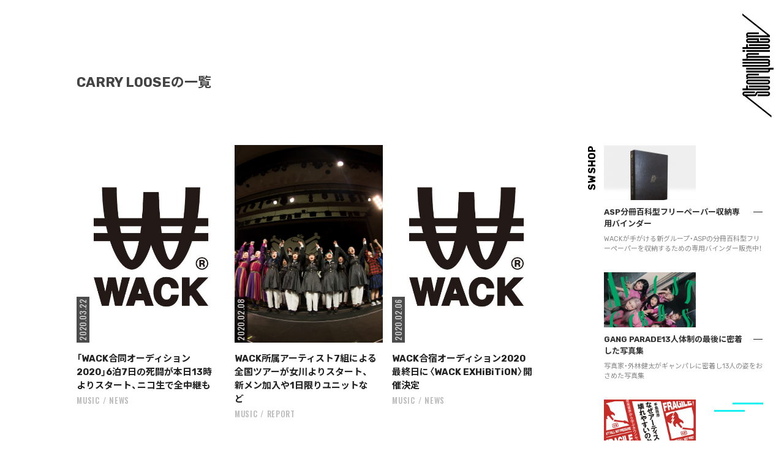

--- FILE ---
content_type: text/html; charset=UTF-8
request_url: https://storywriter.tokyo/tag/carry-loose/page/2/
body_size: 22099
content:
<!DOCTYPE html>
<html class="no-js" dir="ltr" lang="ja" prefix="og: https://ogp.me/ns#">
<!-- これは小テーマ -->
<head>
<meta name="google-site-verification" content="cOV8yaHMSs1tBC5gva86BuA3iPpFldyI6W3yF4hawBs" />
<meta charset="UTF-8">
<meta name="format-detection" content="telephone=no">
<meta name="viewport" content="width=device-width, initial-scale=1.0, minimum-scale=1.0, maximum-scale=1.0, user-scalable=1">

<link rel="profile" href="http://gmpg.org/xfn/11">
<link rel="pingback" href="https://storywriter.tokyo/xmlrpc.php">
<link rel="shortcut icon" href="https://storywriter.tokyo/wp-content/themes/StoryWriter/sw_favicon.png">

<link
  href="https://fonts.googleapis.com/css?family=Noto+Sans+JP:300,400,500,700,900&amp;subset=japanese"
  rel="stylesheet"
/>
<link
  href="https://fonts.googleapis.com/css?family=Rubik:400,500,700&display=swap"
  rel="stylesheet"
/>
<link
  href="https://fonts.googleapis.com/css?family=Oswald:400,500&display=swap"
  rel="stylesheet"
/>
<link
  rel="stylesheet"
  href="https://cdn.jsdelivr.net/npm/yakuhanjp@3.3.1/dist/css/yakuhanjp.min.css"
/>


<title>CARRY LOOSE - StoryWriter - Page 2</title>

		<!-- All in One SEO 4.7.1.1 - aioseo.com -->
		<meta name="description" content="- Page 2" />
		<meta name="robots" content="noindex, nofollow, max-image-preview:large" />
		<link rel="canonical" href="https://storywriter.tokyo/tag/carry-loose/" />
		<link rel="prev" href="https://storywriter.tokyo/tag/carry-loose/" />
		<link rel="next" href="https://storywriter.tokyo/tag/carry-loose/page/3/" />
		<meta name="generator" content="All in One SEO (AIOSEO) 4.7.1.1" />
		<script type="application/ld+json" class="aioseo-schema">
			{"@context":"https:\/\/schema.org","@graph":[{"@type":"BreadcrumbList","@id":"https:\/\/storywriter.tokyo\/tag\/carry-loose\/page\/2\/#breadcrumblist","itemListElement":[{"@type":"ListItem","@id":"https:\/\/storywriter.tokyo\/#listItem","position":1,"name":"\u5bb6","item":"https:\/\/storywriter.tokyo\/","nextItem":"https:\/\/storywriter.tokyo\/tag\/carry-loose\/#listItem"},{"@type":"ListItem","@id":"https:\/\/storywriter.tokyo\/tag\/carry-loose\/#listItem","position":2,"name":"CARRY LOOSE","previousItem":"https:\/\/storywriter.tokyo\/#listItem"}]},{"@type":"CollectionPage","@id":"https:\/\/storywriter.tokyo\/tag\/carry-loose\/page\/2\/#collectionpage","url":"https:\/\/storywriter.tokyo\/tag\/carry-loose\/page\/2\/","name":"CARRY LOOSE - StoryWriter - Page 2","description":"- Page 2","inLanguage":"ja","isPartOf":{"@id":"https:\/\/storywriter.tokyo\/#website"},"breadcrumb":{"@id":"https:\/\/storywriter.tokyo\/tag\/carry-loose\/page\/2\/#breadcrumblist"}},{"@type":"Organization","@id":"https:\/\/storywriter.tokyo\/#organization","name":"StoryWriter","description":"\u30b9\u30c8\u30ea\u30fc\u30c8\u3092\u611b\u3059\u308b\u30ab\u30eb\u30c1\u30e3\u30fc\u30fb\u30de\u30ac\u30b8\u30f3","url":"https:\/\/storywriter.tokyo\/"},{"@type":"WebSite","@id":"https:\/\/storywriter.tokyo\/#website","url":"https:\/\/storywriter.tokyo\/","name":"StoryWriter","description":"\u30b9\u30c8\u30ea\u30fc\u30c8\u3092\u611b\u3059\u308b\u30ab\u30eb\u30c1\u30e3\u30fc\u30fb\u30de\u30ac\u30b8\u30f3","inLanguage":"ja","publisher":{"@id":"https:\/\/storywriter.tokyo\/#organization"}}]}
		</script>
		<!-- All in One SEO -->

<script>document.documentElement.className = document.documentElement.className.replace("no-js","js");</script>
<link rel='dns-prefetch' href='//static.addtoany.com' />
<link rel='dns-prefetch' href='//stats.wp.com' />
<link rel='dns-prefetch' href='//v0.wordpress.com' />
<link rel='dns-prefetch' href='//c0.wp.com' />
<link rel="alternate" type="application/rss+xml" title="StoryWriter &raquo; フィード" href="https://storywriter.tokyo/feed/" />
<link rel="alternate" type="application/rss+xml" title="StoryWriter &raquo; コメントフィード" href="https://storywriter.tokyo/comments/feed/" />
<link id="hu-user-gfont" href="//fonts.googleapis.com/css?family=Ubuntu:400,400italic,300italic,300,700&subset=latin,latin-ext" rel="stylesheet" type="text/css"><link rel="alternate" type="application/rss+xml" title="StoryWriter &raquo; CARRY LOOSE タグのフィード" href="https://storywriter.tokyo/tag/carry-loose/feed/" />
		<!-- This site uses the Google Analytics by ExactMetrics plugin v8.11.1 - Using Analytics tracking - https://www.exactmetrics.com/ -->
		<!-- Note: ExactMetrics is not currently configured on this site. The site owner needs to authenticate with Google Analytics in the ExactMetrics settings panel. -->
					<!-- No tracking code set -->
				<!-- / Google Analytics by ExactMetrics -->
		<script>
window._wpemojiSettings = {"baseUrl":"https:\/\/s.w.org\/images\/core\/emoji\/15.0.3\/72x72\/","ext":".png","svgUrl":"https:\/\/s.w.org\/images\/core\/emoji\/15.0.3\/svg\/","svgExt":".svg","source":{"concatemoji":"https:\/\/storywriter.tokyo\/wp-includes\/js\/wp-emoji-release.min.js?ver=6.6.4"}};
/*! This file is auto-generated */
!function(i,n){var o,s,e;function c(e){try{var t={supportTests:e,timestamp:(new Date).valueOf()};sessionStorage.setItem(o,JSON.stringify(t))}catch(e){}}function p(e,t,n){e.clearRect(0,0,e.canvas.width,e.canvas.height),e.fillText(t,0,0);var t=new Uint32Array(e.getImageData(0,0,e.canvas.width,e.canvas.height).data),r=(e.clearRect(0,0,e.canvas.width,e.canvas.height),e.fillText(n,0,0),new Uint32Array(e.getImageData(0,0,e.canvas.width,e.canvas.height).data));return t.every(function(e,t){return e===r[t]})}function u(e,t,n){switch(t){case"flag":return n(e,"\ud83c\udff3\ufe0f\u200d\u26a7\ufe0f","\ud83c\udff3\ufe0f\u200b\u26a7\ufe0f")?!1:!n(e,"\ud83c\uddfa\ud83c\uddf3","\ud83c\uddfa\u200b\ud83c\uddf3")&&!n(e,"\ud83c\udff4\udb40\udc67\udb40\udc62\udb40\udc65\udb40\udc6e\udb40\udc67\udb40\udc7f","\ud83c\udff4\u200b\udb40\udc67\u200b\udb40\udc62\u200b\udb40\udc65\u200b\udb40\udc6e\u200b\udb40\udc67\u200b\udb40\udc7f");case"emoji":return!n(e,"\ud83d\udc26\u200d\u2b1b","\ud83d\udc26\u200b\u2b1b")}return!1}function f(e,t,n){var r="undefined"!=typeof WorkerGlobalScope&&self instanceof WorkerGlobalScope?new OffscreenCanvas(300,150):i.createElement("canvas"),a=r.getContext("2d",{willReadFrequently:!0}),o=(a.textBaseline="top",a.font="600 32px Arial",{});return e.forEach(function(e){o[e]=t(a,e,n)}),o}function t(e){var t=i.createElement("script");t.src=e,t.defer=!0,i.head.appendChild(t)}"undefined"!=typeof Promise&&(o="wpEmojiSettingsSupports",s=["flag","emoji"],n.supports={everything:!0,everythingExceptFlag:!0},e=new Promise(function(e){i.addEventListener("DOMContentLoaded",e,{once:!0})}),new Promise(function(t){var n=function(){try{var e=JSON.parse(sessionStorage.getItem(o));if("object"==typeof e&&"number"==typeof e.timestamp&&(new Date).valueOf()<e.timestamp+604800&&"object"==typeof e.supportTests)return e.supportTests}catch(e){}return null}();if(!n){if("undefined"!=typeof Worker&&"undefined"!=typeof OffscreenCanvas&&"undefined"!=typeof URL&&URL.createObjectURL&&"undefined"!=typeof Blob)try{var e="postMessage("+f.toString()+"("+[JSON.stringify(s),u.toString(),p.toString()].join(",")+"));",r=new Blob([e],{type:"text/javascript"}),a=new Worker(URL.createObjectURL(r),{name:"wpTestEmojiSupports"});return void(a.onmessage=function(e){c(n=e.data),a.terminate(),t(n)})}catch(e){}c(n=f(s,u,p))}t(n)}).then(function(e){for(var t in e)n.supports[t]=e[t],n.supports.everything=n.supports.everything&&n.supports[t],"flag"!==t&&(n.supports.everythingExceptFlag=n.supports.everythingExceptFlag&&n.supports[t]);n.supports.everythingExceptFlag=n.supports.everythingExceptFlag&&!n.supports.flag,n.DOMReady=!1,n.readyCallback=function(){n.DOMReady=!0}}).then(function(){return e}).then(function(){var e;n.supports.everything||(n.readyCallback(),(e=n.source||{}).concatemoji?t(e.concatemoji):e.wpemoji&&e.twemoji&&(t(e.twemoji),t(e.wpemoji)))}))}((window,document),window._wpemojiSettings);
</script>
<style id='wp-emoji-styles-inline-css'>

	img.wp-smiley, img.emoji {
		display: inline !important;
		border: none !important;
		box-shadow: none !important;
		height: 1em !important;
		width: 1em !important;
		margin: 0 0.07em !important;
		vertical-align: -0.1em !important;
		background: none !important;
		padding: 0 !important;
	}
</style>
<link rel='stylesheet' id='wp-block-library-css' href='https://c0.wp.com/c/6.6.4/wp-includes/css/dist/block-library/style.min.css' media='all' />
<link rel='stylesheet' id='mediaelement-css' href='https://c0.wp.com/c/6.6.4/wp-includes/js/mediaelement/mediaelementplayer-legacy.min.css' media='all' />
<link rel='stylesheet' id='wp-mediaelement-css' href='https://c0.wp.com/c/6.6.4/wp-includes/js/mediaelement/wp-mediaelement.min.css' media='all' />
<style id='jetpack-sharing-buttons-style-inline-css'>
.jetpack-sharing-buttons__services-list{display:flex;flex-direction:row;flex-wrap:wrap;gap:0;list-style-type:none;margin:5px;padding:0}.jetpack-sharing-buttons__services-list.has-small-icon-size{font-size:12px}.jetpack-sharing-buttons__services-list.has-normal-icon-size{font-size:16px}.jetpack-sharing-buttons__services-list.has-large-icon-size{font-size:24px}.jetpack-sharing-buttons__services-list.has-huge-icon-size{font-size:36px}@media print{.jetpack-sharing-buttons__services-list{display:none!important}}.editor-styles-wrapper .wp-block-jetpack-sharing-buttons{gap:0;padding-inline-start:0}ul.jetpack-sharing-buttons__services-list.has-background{padding:1.25em 2.375em}
</style>
<style id='classic-theme-styles-inline-css'>
/*! This file is auto-generated */
.wp-block-button__link{color:#fff;background-color:#32373c;border-radius:9999px;box-shadow:none;text-decoration:none;padding:calc(.667em + 2px) calc(1.333em + 2px);font-size:1.125em}.wp-block-file__button{background:#32373c;color:#fff;text-decoration:none}
</style>
<style id='global-styles-inline-css'>
:root{--wp--preset--aspect-ratio--square: 1;--wp--preset--aspect-ratio--4-3: 4/3;--wp--preset--aspect-ratio--3-4: 3/4;--wp--preset--aspect-ratio--3-2: 3/2;--wp--preset--aspect-ratio--2-3: 2/3;--wp--preset--aspect-ratio--16-9: 16/9;--wp--preset--aspect-ratio--9-16: 9/16;--wp--preset--color--black: #000000;--wp--preset--color--cyan-bluish-gray: #abb8c3;--wp--preset--color--white: #ffffff;--wp--preset--color--pale-pink: #f78da7;--wp--preset--color--vivid-red: #cf2e2e;--wp--preset--color--luminous-vivid-orange: #ff6900;--wp--preset--color--luminous-vivid-amber: #fcb900;--wp--preset--color--light-green-cyan: #7bdcb5;--wp--preset--color--vivid-green-cyan: #00d084;--wp--preset--color--pale-cyan-blue: #8ed1fc;--wp--preset--color--vivid-cyan-blue: #0693e3;--wp--preset--color--vivid-purple: #9b51e0;--wp--preset--gradient--vivid-cyan-blue-to-vivid-purple: linear-gradient(135deg,rgba(6,147,227,1) 0%,rgb(155,81,224) 100%);--wp--preset--gradient--light-green-cyan-to-vivid-green-cyan: linear-gradient(135deg,rgb(122,220,180) 0%,rgb(0,208,130) 100%);--wp--preset--gradient--luminous-vivid-amber-to-luminous-vivid-orange: linear-gradient(135deg,rgba(252,185,0,1) 0%,rgba(255,105,0,1) 100%);--wp--preset--gradient--luminous-vivid-orange-to-vivid-red: linear-gradient(135deg,rgba(255,105,0,1) 0%,rgb(207,46,46) 100%);--wp--preset--gradient--very-light-gray-to-cyan-bluish-gray: linear-gradient(135deg,rgb(238,238,238) 0%,rgb(169,184,195) 100%);--wp--preset--gradient--cool-to-warm-spectrum: linear-gradient(135deg,rgb(74,234,220) 0%,rgb(151,120,209) 20%,rgb(207,42,186) 40%,rgb(238,44,130) 60%,rgb(251,105,98) 80%,rgb(254,248,76) 100%);--wp--preset--gradient--blush-light-purple: linear-gradient(135deg,rgb(255,206,236) 0%,rgb(152,150,240) 100%);--wp--preset--gradient--blush-bordeaux: linear-gradient(135deg,rgb(254,205,165) 0%,rgb(254,45,45) 50%,rgb(107,0,62) 100%);--wp--preset--gradient--luminous-dusk: linear-gradient(135deg,rgb(255,203,112) 0%,rgb(199,81,192) 50%,rgb(65,88,208) 100%);--wp--preset--gradient--pale-ocean: linear-gradient(135deg,rgb(255,245,203) 0%,rgb(182,227,212) 50%,rgb(51,167,181) 100%);--wp--preset--gradient--electric-grass: linear-gradient(135deg,rgb(202,248,128) 0%,rgb(113,206,126) 100%);--wp--preset--gradient--midnight: linear-gradient(135deg,rgb(2,3,129) 0%,rgb(40,116,252) 100%);--wp--preset--font-size--small: 13px;--wp--preset--font-size--medium: 20px;--wp--preset--font-size--large: 36px;--wp--preset--font-size--x-large: 42px;--wp--preset--spacing--20: 0.44rem;--wp--preset--spacing--30: 0.67rem;--wp--preset--spacing--40: 1rem;--wp--preset--spacing--50: 1.5rem;--wp--preset--spacing--60: 2.25rem;--wp--preset--spacing--70: 3.38rem;--wp--preset--spacing--80: 5.06rem;--wp--preset--shadow--natural: 6px 6px 9px rgba(0, 0, 0, 0.2);--wp--preset--shadow--deep: 12px 12px 50px rgba(0, 0, 0, 0.4);--wp--preset--shadow--sharp: 6px 6px 0px rgba(0, 0, 0, 0.2);--wp--preset--shadow--outlined: 6px 6px 0px -3px rgba(255, 255, 255, 1), 6px 6px rgba(0, 0, 0, 1);--wp--preset--shadow--crisp: 6px 6px 0px rgba(0, 0, 0, 1);}:where(.is-layout-flex){gap: 0.5em;}:where(.is-layout-grid){gap: 0.5em;}body .is-layout-flex{display: flex;}.is-layout-flex{flex-wrap: wrap;align-items: center;}.is-layout-flex > :is(*, div){margin: 0;}body .is-layout-grid{display: grid;}.is-layout-grid > :is(*, div){margin: 0;}:where(.wp-block-columns.is-layout-flex){gap: 2em;}:where(.wp-block-columns.is-layout-grid){gap: 2em;}:where(.wp-block-post-template.is-layout-flex){gap: 1.25em;}:where(.wp-block-post-template.is-layout-grid){gap: 1.25em;}.has-black-color{color: var(--wp--preset--color--black) !important;}.has-cyan-bluish-gray-color{color: var(--wp--preset--color--cyan-bluish-gray) !important;}.has-white-color{color: var(--wp--preset--color--white) !important;}.has-pale-pink-color{color: var(--wp--preset--color--pale-pink) !important;}.has-vivid-red-color{color: var(--wp--preset--color--vivid-red) !important;}.has-luminous-vivid-orange-color{color: var(--wp--preset--color--luminous-vivid-orange) !important;}.has-luminous-vivid-amber-color{color: var(--wp--preset--color--luminous-vivid-amber) !important;}.has-light-green-cyan-color{color: var(--wp--preset--color--light-green-cyan) !important;}.has-vivid-green-cyan-color{color: var(--wp--preset--color--vivid-green-cyan) !important;}.has-pale-cyan-blue-color{color: var(--wp--preset--color--pale-cyan-blue) !important;}.has-vivid-cyan-blue-color{color: var(--wp--preset--color--vivid-cyan-blue) !important;}.has-vivid-purple-color{color: var(--wp--preset--color--vivid-purple) !important;}.has-black-background-color{background-color: var(--wp--preset--color--black) !important;}.has-cyan-bluish-gray-background-color{background-color: var(--wp--preset--color--cyan-bluish-gray) !important;}.has-white-background-color{background-color: var(--wp--preset--color--white) !important;}.has-pale-pink-background-color{background-color: var(--wp--preset--color--pale-pink) !important;}.has-vivid-red-background-color{background-color: var(--wp--preset--color--vivid-red) !important;}.has-luminous-vivid-orange-background-color{background-color: var(--wp--preset--color--luminous-vivid-orange) !important;}.has-luminous-vivid-amber-background-color{background-color: var(--wp--preset--color--luminous-vivid-amber) !important;}.has-light-green-cyan-background-color{background-color: var(--wp--preset--color--light-green-cyan) !important;}.has-vivid-green-cyan-background-color{background-color: var(--wp--preset--color--vivid-green-cyan) !important;}.has-pale-cyan-blue-background-color{background-color: var(--wp--preset--color--pale-cyan-blue) !important;}.has-vivid-cyan-blue-background-color{background-color: var(--wp--preset--color--vivid-cyan-blue) !important;}.has-vivid-purple-background-color{background-color: var(--wp--preset--color--vivid-purple) !important;}.has-black-border-color{border-color: var(--wp--preset--color--black) !important;}.has-cyan-bluish-gray-border-color{border-color: var(--wp--preset--color--cyan-bluish-gray) !important;}.has-white-border-color{border-color: var(--wp--preset--color--white) !important;}.has-pale-pink-border-color{border-color: var(--wp--preset--color--pale-pink) !important;}.has-vivid-red-border-color{border-color: var(--wp--preset--color--vivid-red) !important;}.has-luminous-vivid-orange-border-color{border-color: var(--wp--preset--color--luminous-vivid-orange) !important;}.has-luminous-vivid-amber-border-color{border-color: var(--wp--preset--color--luminous-vivid-amber) !important;}.has-light-green-cyan-border-color{border-color: var(--wp--preset--color--light-green-cyan) !important;}.has-vivid-green-cyan-border-color{border-color: var(--wp--preset--color--vivid-green-cyan) !important;}.has-pale-cyan-blue-border-color{border-color: var(--wp--preset--color--pale-cyan-blue) !important;}.has-vivid-cyan-blue-border-color{border-color: var(--wp--preset--color--vivid-cyan-blue) !important;}.has-vivid-purple-border-color{border-color: var(--wp--preset--color--vivid-purple) !important;}.has-vivid-cyan-blue-to-vivid-purple-gradient-background{background: var(--wp--preset--gradient--vivid-cyan-blue-to-vivid-purple) !important;}.has-light-green-cyan-to-vivid-green-cyan-gradient-background{background: var(--wp--preset--gradient--light-green-cyan-to-vivid-green-cyan) !important;}.has-luminous-vivid-amber-to-luminous-vivid-orange-gradient-background{background: var(--wp--preset--gradient--luminous-vivid-amber-to-luminous-vivid-orange) !important;}.has-luminous-vivid-orange-to-vivid-red-gradient-background{background: var(--wp--preset--gradient--luminous-vivid-orange-to-vivid-red) !important;}.has-very-light-gray-to-cyan-bluish-gray-gradient-background{background: var(--wp--preset--gradient--very-light-gray-to-cyan-bluish-gray) !important;}.has-cool-to-warm-spectrum-gradient-background{background: var(--wp--preset--gradient--cool-to-warm-spectrum) !important;}.has-blush-light-purple-gradient-background{background: var(--wp--preset--gradient--blush-light-purple) !important;}.has-blush-bordeaux-gradient-background{background: var(--wp--preset--gradient--blush-bordeaux) !important;}.has-luminous-dusk-gradient-background{background: var(--wp--preset--gradient--luminous-dusk) !important;}.has-pale-ocean-gradient-background{background: var(--wp--preset--gradient--pale-ocean) !important;}.has-electric-grass-gradient-background{background: var(--wp--preset--gradient--electric-grass) !important;}.has-midnight-gradient-background{background: var(--wp--preset--gradient--midnight) !important;}.has-small-font-size{font-size: var(--wp--preset--font-size--small) !important;}.has-medium-font-size{font-size: var(--wp--preset--font-size--medium) !important;}.has-large-font-size{font-size: var(--wp--preset--font-size--large) !important;}.has-x-large-font-size{font-size: var(--wp--preset--font-size--x-large) !important;}
:where(.wp-block-post-template.is-layout-flex){gap: 1.25em;}:where(.wp-block-post-template.is-layout-grid){gap: 1.25em;}
:where(.wp-block-columns.is-layout-flex){gap: 2em;}:where(.wp-block-columns.is-layout-grid){gap: 2em;}
:root :where(.wp-block-pullquote){font-size: 1.5em;line-height: 1.6;}
</style>
<link rel='stylesheet' id='contact-form-7-css' href='https://storywriter.tokyo/wp-content/plugins/contact-form-7/includes/css/styles.css?ver=5.9.8' media='all' />
<link rel='stylesheet' id='foobox-free-min-css' href='https://storywriter.tokyo/wp-content/plugins/foobox-image-lightbox/free/css/foobox.free.min.css?ver=2.7.32' media='all' />
<link rel='stylesheet' id='hurrytimer-css' href='https://storywriter.tokyo/wp-content/uploads/hurrytimer/css/95798f0ef2767012.css?ver=6.6.4' media='all' />
<link rel='stylesheet' id='parent-style-css' href='https://storywriter.tokyo/wp-content/themes/hueman/style.css?ver=6.6.4' media='all' />
<link rel='stylesheet' id='child-style-css' href='https://storywriter.tokyo/wp-content/themes/StoryWriter/style.css?ver=6.6.4' media='all' />
<link rel='stylesheet' id='hueman-main-style-css' href='https://storywriter.tokyo/wp-content/themes/hueman/assets/front/css/main.min.css?ver=3.7.25' media='all' />
<style id='hueman-main-style-inline-css'>
body { font-family:'Ubuntu', Arial, sans-serif;font-size:0.81rem }@media only screen and (min-width: 720px) {
        .nav > li { font-size:0.81rem; }
      }.boxed #wrapper, .container-inner { max-width: 1125px; }@media only screen and (min-width: 720px) {
                .boxed .desktop-sticky {
                  width: 1125px;
                }
              }::selection { background-color: #00a38d; }
::-moz-selection { background-color: #00a38d; }a,a>span.hu-external::after,.themeform label .required,#flexslider-featured .flex-direction-nav .flex-next:hover,#flexslider-featured .flex-direction-nav .flex-prev:hover,.post-hover:hover .post-title a,.post-title a:hover,.sidebar.s1 .post-nav li a:hover i,.content .post-nav li a:hover i,.post-related a:hover,.sidebar.s1 .widget_rss ul li a,#footer .widget_rss ul li a,.sidebar.s1 .widget_calendar a,#footer .widget_calendar a,.sidebar.s1 .alx-tab .tab-item-category a,.sidebar.s1 .alx-posts .post-item-category a,.sidebar.s1 .alx-tab li:hover .tab-item-title a,.sidebar.s1 .alx-tab li:hover .tab-item-comment a,.sidebar.s1 .alx-posts li:hover .post-item-title a,#footer .alx-tab .tab-item-category a,#footer .alx-posts .post-item-category a,#footer .alx-tab li:hover .tab-item-title a,#footer .alx-tab li:hover .tab-item-comment a,#footer .alx-posts li:hover .post-item-title a,.comment-tabs li.active a,.comment-awaiting-moderation,.child-menu a:hover,.child-menu .current_page_item > a,.wp-pagenavi a{ color: #00a38d; }input[type="submit"],.themeform button[type="submit"],.sidebar.s1 .sidebar-top,.sidebar.s1 .sidebar-toggle,#flexslider-featured .flex-control-nav li a.flex-active,.post-tags a:hover,.sidebar.s1 .widget_calendar caption,#footer .widget_calendar caption,.author-bio .bio-avatar:after,.commentlist li.bypostauthor > .comment-body:after,.commentlist li.comment-author-admin > .comment-body:after{ background-color: #00a38d; }.post-format .format-container { border-color: #00a38d; }.sidebar.s1 .alx-tabs-nav li.active a,#footer .alx-tabs-nav li.active a,.comment-tabs li.active a,.wp-pagenavi a:hover,.wp-pagenavi a:active,.wp-pagenavi span.current{ border-bottom-color: #00a38d!important; }.sidebar.s2 .post-nav li a:hover i,
.sidebar.s2 .widget_rss ul li a,
.sidebar.s2 .widget_calendar a,
.sidebar.s2 .alx-tab .tab-item-category a,
.sidebar.s2 .alx-posts .post-item-category a,
.sidebar.s2 .alx-tab li:hover .tab-item-title a,
.sidebar.s2 .alx-tab li:hover .tab-item-comment a,
.sidebar.s2 .alx-posts li:hover .post-item-title a { color: #00a38d; }
.sidebar.s2 .sidebar-top,.sidebar.s2 .sidebar-toggle,.post-comments,.jp-play-bar,.jp-volume-bar-value,.sidebar.s2 .widget_calendar caption{ background-color: #00a38d; }.sidebar.s2 .alx-tabs-nav li.active a { border-bottom-color: #00a38d; }
.post-comments::before { border-right-color: #00a38d; }
      .search-expand,
              #nav-topbar.nav-container { background-color: #000000}@media only screen and (min-width: 720px) {
                #nav-topbar .nav ul { background-color: #000000; }
              }.is-scrolled #header .nav-container.desktop-sticky,
              .is-scrolled #header .search-expand { background-color: #000000; background-color: rgba(0,0,0,0.90) }.is-scrolled .topbar-transparent #nav-topbar.desktop-sticky .nav ul { background-color: #000000; background-color: rgba(0,0,0,0.95) }#header { background-color: #000000; }
@media only screen and (min-width: 720px) {
  #nav-header .nav ul { background-color: #000000; }
}
        #header #nav-mobile { background-color: #000000; }.is-scrolled #header #nav-mobile { background-color: #000000; background-color: rgba(0,0,0,0.90) }#nav-header.nav-container, #main-header-search .search-expand { background-color: #ffffff; }
@media only screen and (min-width: 720px) {
  #nav-header .nav ul { background-color: #ffffff; }
}
        #footer-bottom { background-color: #000000; }.site-title a img { max-height: 80px; }body { background-color: #ffffff; }
</style>
<link rel='stylesheet' id='theme-stylesheet-css' href='https://storywriter.tokyo/wp-content/themes/StoryWriter/style.css?ver=3.3.22' media='all' />
<link rel='stylesheet' id='hueman-font-awesome-css' href='https://storywriter.tokyo/wp-content/themes/hueman/assets/front/css/font-awesome.min.css?ver=3.7.25' media='all' />
<link rel='stylesheet' id='amazonjs-css' href='https://storywriter.tokyo/wp-content/plugins/amazonjs/css/amazonjs.css?ver=0.10' media='all' />
<link rel='stylesheet' id='addtoany-css' href='https://storywriter.tokyo/wp-content/plugins/add-to-any/addtoany.min.css?ver=1.16' media='all' />
<link rel='stylesheet' id='jetpack_css-css' href='https://c0.wp.com/p/jetpack/13.8.2/css/jetpack.css' media='all' />
<script id="addtoany-core-js-before">
window.a2a_config=window.a2a_config||{};a2a_config.callbacks=[];a2a_config.overlays=[];a2a_config.templates={};a2a_localize = {
	Share: "共有",
	Save: "ブックマーク",
	Subscribe: "購読",
	Email: "メール",
	Bookmark: "ブックマーク",
	ShowAll: "すべて表示する",
	ShowLess: "小さく表示する",
	FindServices: "サービスを探す",
	FindAnyServiceToAddTo: "追加するサービスを今すぐ探す",
	PoweredBy: "Powered by",
	ShareViaEmail: "メールでシェアする",
	SubscribeViaEmail: "メールで購読する",
	BookmarkInYourBrowser: "ブラウザにブックマーク",
	BookmarkInstructions: "このページをブックマークするには、 Ctrl+D または \u2318+D を押下。",
	AddToYourFavorites: "お気に入りに追加",
	SendFromWebOrProgram: "任意のメールアドレスまたはメールプログラムから送信",
	EmailProgram: "メールプログラム",
	More: "詳細&#8230;",
	ThanksForSharing: "共有ありがとうございます !",
	ThanksForFollowing: "フォローありがとうございます !"
};
</script>
<script defer src="https://static.addtoany.com/menu/page.js" id="addtoany-core-js"></script>
<script src="https://c0.wp.com/c/6.6.4/wp-includes/js/jquery/jquery.min.js" id="jquery-core-js"></script>
<script src="https://c0.wp.com/c/6.6.4/wp-includes/js/jquery/jquery-migrate.min.js" id="jquery-migrate-js"></script>
<script defer src="https://storywriter.tokyo/wp-content/plugins/add-to-any/addtoany.min.js?ver=1.1" id="addtoany-jquery-js"></script>
<script src="https://storywriter.tokyo/wp-content/themes/hueman/assets/front/js/libs/mobile-detect.min.js?ver=3.7.25" id="mobile-detect-js" defer></script>
<script id="foobox-free-min-js-before">
/* Run FooBox FREE (v2.7.32) */
var FOOBOX = window.FOOBOX = {
	ready: true,
	disableOthers: false,
	o: {wordpress: { enabled: true }, countMessage:'image %index of %total', captions: { dataTitle: ["captionTitle","title"], dataDesc: ["captionDesc","description"] }, rel: '', excludes:'.fbx-link,.nofoobox,.nolightbox,a[href*="pinterest.com/pin/create/button/"]', affiliate : { enabled: false }},
	selectors: [
		".foogallery-container.foogallery-lightbox-foobox", ".foogallery-container.foogallery-lightbox-foobox-free", ".gallery", ".wp-block-gallery", ".wp-caption", ".wp-block-image", "a:has(img[class*=wp-image-])", ".post a:has(img[class*=wp-image-])", ".foobox"
	],
	pre: function( $ ){
		// Custom JavaScript (Pre)
		
	},
	post: function( $ ){
		// Custom JavaScript (Post)
		
		// Custom Captions Code
		
	},
	custom: function( $ ){
		// Custom Extra JS
		
	}
};
</script>
<script src="https://storywriter.tokyo/wp-content/plugins/foobox-image-lightbox/free/js/foobox.free.min.js?ver=2.7.32" id="foobox-free-min-js"></script>
<link rel="https://api.w.org/" href="https://storywriter.tokyo/wp-json/" /><link rel="alternate" title="JSON" type="application/json" href="https://storywriter.tokyo/wp-json/wp/v2/tags/682" /><link rel="EditURI" type="application/rsd+xml" title="RSD" href="https://storywriter.tokyo/xmlrpc.php?rsd" />
<meta name="generator" content="WordPress 6.6.4" />
	<style>img#wpstats{display:none}</style>
		    <link rel="preload" as="font" type="font/woff2" href="https://storywriter.tokyo/wp-content/themes/hueman/assets/front/webfonts/fa-brands-400.woff2?v=5.15.2" crossorigin="anonymous"/>
    <link rel="preload" as="font" type="font/woff2" href="https://storywriter.tokyo/wp-content/themes/hueman/assets/front/webfonts/fa-regular-400.woff2?v=5.15.2" crossorigin="anonymous"/>
    <link rel="preload" as="font" type="font/woff2" href="https://storywriter.tokyo/wp-content/themes/hueman/assets/front/webfonts/fa-solid-900.woff2?v=5.15.2" crossorigin="anonymous"/>
  <!--[if lt IE 9]>
<script src="https://storywriter.tokyo/wp-content/themes/hueman/assets/front/js/ie/html5shiv-printshiv.min.js"></script>
<script src="https://storywriter.tokyo/wp-content/themes/hueman/assets/front/js/ie/selectivizr.js"></script>
<![endif]-->

<link rel="stylesheet" type="text/css" href="https://storywriter.tokyo/wp-content/themes/StoryWriter/css/swiper.css" media="screen,print">
<link rel="stylesheet" type="text/css" href="https://storywriter.tokyo/wp-content/themes/StoryWriter/stylern.css?ver=200804" media="screen,print">
<!-- Global site tag (gtag.js) - Google Analytics -->
<script async src="https://www.googletagmanager.com/gtag/js?id=UA-166294937-1"></script>
<script>
  window.dataLayer = window.dataLayer || [];
  function gtag(){dataLayer.push(arguments);}
  gtag('js', new Date());

  gtag('config', 'UA-166294937-1');
</script>
</head>

  <body class="archive paged tag tag-carry-loose tag-682 wp-embed-responsive paged-2 tag-paged-2 -is-pc col-2cl boxed topbar-enabled header-desktop-sticky header-mobile-sticky hueman-3-7-25-with-child-theme chrome">



<div id="sw-wrapper" class="">
<div id="menuBtn"><a href="#"><span class="trigger"><span></span><span></span></span></a></div>

<div id="menuSpBg01"></div>
<div id="menuSpBg02">
	<div class="menuSpBg02Inner01"></div>
	<div class="menuSpBg02Inner02">
		<div class="vessel">
			<div class="logo01"><a href="https://storywriter.tokyo/"><img src="https://storywriter.tokyo/wp-content/themes/StoryWriter/img_cmn/logo_01.svg" alt="StoryWriter"></a></div>
			<p class="tagline01">ストリートを愛するカルチャー・マガジン</p>
		<!--/vessel--></div>
	</div>
<!--/menuSpBg02--></div>
<div id="menuSp">
	<div class="vessel">
		<div class="nav01">
			<ul class="nav01Ul01">
				<li class="nav01Items01">
					<p class="nav01Head01"><a href="/category/music/">MUSIC</a></p>
					<ul class="nav01Ul02">
						<li class="nav01Items02"><a href="/category/music/news/">news</a></li>
						<li class="nav01Items02"><a href="/category/music/interview-music/">interview</a></li>
						<li class="nav01Items02"><a href="/category/music/report-music/">report</a></li>
					</ul>
				</li>
				<li class="nav01Items01">
					<p class="nav01Head01"><a href="/category/book/">BOOK</a></p>
					<ul class="nav01Ul02">
						<li class="nav01Items02"><a href="/category/book/news/">news</a></li>
						<li class="nav01Items02"><a href="/category/book/interview-book/">interview</a></li>
					</ul>
				</li>
				<li class="nav01Items01">
					<p class="nav01Head01"><a href="/category/movie/">MOVIE</a></p>
					<ul class="nav01Ul02">
						<li class="nav01Items02"><a href="/category/movie/news/">news</a></li>
						<li class="nav01Items02"><a href="/category/movie/interview-movie/">interview</a></li>
					</ul>
				</li>
				<li class="nav01Items01">
					<p class="nav01Head01"><a href="/category/art/">ART</a></p>
					<ul class="nav01Ul02">
						<li class="nav01Items02"><a href="/category/art/news/">news</a></li>
						<li class="nav01Items02"><a href="/category/art/interview-art/">interview</a></li>
					</ul>
				</li>
				<li class="nav01Items01">
					<p class="nav01Head01"><a href="/category/others/">OTHERS</a></p>
					<ul class="nav01Ul02">
						<li class="nav01Items02"><a href="/category/others/youtuber-others/">YouTube</a></li>
						<li class="nav01Items02"><a href="/category/others/お笑い/">お笑い</a></li>
					</ul>
				</li>
				<li class="nav01Items01">
					<p class="nav01Head01"><a href="/category/special/">SPECIAL</a></p>
					<ul class="nav01Ul02">
						<li class="nav01Items02"><a href="/category/special/series-special/">interview</a></li>
						<li class="nav01Items02 hasChild"><a href="/category/special/wack/">WACK</a>
							<ul class="nav01Ul03">
								<li class="nav01Items03"><a href="/category/special/wack/wack合宿オーディション2018/">WACK合宿オーディション2018</a></li>
								<li class="nav01Items03"><a href="/category/special/wack/wack合宿オーディション2019/">WACK合宿オーディション2019</a></li>
								<li class="nav01Items03"><a href="/category/special/wack/wack合宿オーディション2020/">WACK合宿オーディション2020</a></li>
							</ul>
						</li>
					</ul>
				</li>
				<li class="nav01Items01">
					<p class="nav01Head01"><a href="/category/special/series-special/">SERIES</a></p>
					<ul class="nav01Ul02">
						<li class="nav01Items02"><a href="/category/music/series-music/中央線人間交差点/">中央線人間交差点</a></li>
						<li class="nav01Items02"><a href="/category/music/series-music/あのゴン・チョクの「髪の毛より大切なものを探/">あのゴン・チョクの「髪の毛より大切なものを探しに」</a></li>
						<li class="nav01Items02"><a href="/category/music/series-music/アーティストのためのカウンセリング入門/">アーティストのためのカウンセリング入門</a></li>
						<li class="nav01Items02"><a href="/category/book/book-series/「嬢と私」/">「嬢と私」</a></li>
						<li class="nav01Items02"><a href="/category/movie/連載-movie/テラシマユウカの映画コラム－それでも映画は/">テラシマユウカの映画コラム</a></li>
						<li class="nav01Items02"><a href="/category/art/連載/illusionism/">illusionism</a></li>
						<li class="nav01Items02"><a href="/category/special/series-special/shomonews-series-special/">しょうもにゅーす</a></li>
						<li class="nav01Items02"><a href="/category/special/series-special/なにが好きかわからない/">なにが好きかわからない</a></li>
						<li class="nav01Items02"><a href="/category/special/series-special/digる男。/">digる男</a></li>
					</ul>
				</li>
			</ul>
		<!--/nav01--></div>
		<form method="get" action="https://storywriter.tokyo/">
			<div class="searchMod01 isDark search01">
				<p class="searchHead01">search</p>
				<div class="searchVessel01"><label for="wp_search"><input id="wp_search" type="text" class="search" name="s" value=""></label></div>
			<!--/searchMod01--></div>
		</form>
		<div class="nav02">
			<div class="nav0201">
				<ul class="nav02Ul01">
					<li class="nav02Items01"><a href="https://storywriter.co.jp/">株式会社SWについて</a></li>
					<li class="nav02Items01"><a href="https://storywriter.tokyo/contact/">お問い合わせ</a></li>
					<li class="nav02Items01"><a href="https://storywriter.tokyo/プレスリリース・取材依頼について/">プレスリリース・取材依頼はこちら</a></li>
				</ul>
			<!--/nav0201--></div>
			<div class="nav0202">
				<ul class="nav02Ul02">
					<li class="nav02Items02 isTwitter"><a rel="nofollow" title="フォローする Twitter" href="https://twitter.com/storywriter_inc" target="_blank">Twitter</a></li>
					<li class="nav02Items02 isFacebook"><a rel="nofollow" title="フォローする Facebook-official" href="https://www.facebook.com/%E6%A0%AA%E5%BC%8F%E4%BC%9A%E7%A4%BEsw-189046141668179/" target="_blank">facebook</a></li>
					<li class="nav02Items02 isShop"><a href="https://storywriter2.thebase.in/" target="_blank">Online Shop</a></li>
				</ul>
			<!--/nav0202--></div>
		<!--/nav02--></div>
		<div class="close01"><a href="#"><span class="close01Text01">CLOSE</span></a></div>
	<!--/vessel--></div>
<!--/menuSp--></div>

<header id="archivesHeader">
  <div class="main01">
    <div class="vessel">
            <h1 class="headMain01">CARRY LOOSEの一覧</h1>
        <!--/vessel--></div>
  <!--/main01--></div>
  <div class="logo01"><a href="https://storywriter.tokyo/"><img src="https://storywriter.tokyo/wp-content/themes/StoryWriter/img_cmn/logo_01.svg" alt="StoryWriter"></a></div>
</header>
<div id="archives">
    <div id="archivesContents">
        <div id="archivesMain"><div id="archivesMainVessel">
          <div class="articleListMod01">
            <ul class="articleListUl01">

<li class="articleListItems01">
  <a href="https://storywriter.tokyo/2020/03/22/2924/" class="articleListBox01 hoverActionOverlay">
      <span class="articleListImage01">
          <span class="articleListBg01"><img width="588" height="587" src="https://storywriter.tokyo/wp-content/uploads/2020/02/WACKロゴのコピー.jpeg" class="js-objectFit--cover objectFit--cover wp-post-image" alt="" decoding="async" fetchpriority="high" srcset="https://storywriter.tokyo/wp-content/uploads/2020/02/WACKロゴのコピー.jpeg 588w, https://storywriter.tokyo/wp-content/uploads/2020/02/WACKロゴのコピー-300x300.jpeg 300w, https://storywriter.tokyo/wp-content/uploads/2020/02/WACKロゴのコピー-150x150.jpeg 150w, https://storywriter.tokyo/wp-content/uploads/2020/02/WACKロゴのコピー-160x160.jpeg 160w, https://storywriter.tokyo/wp-content/uploads/2020/02/WACKロゴのコピー-320x320.jpeg 320w" sizes="(max-width: 588px) 100vw, 588px" data-attachment-id="20069" data-permalink="https://storywriter.tokyo/2020/02/06/2667/wack%e3%83%ad%e3%82%b3%e3%82%99%e3%81%ae%e3%82%b3%e3%83%92%e3%82%9a%e3%83%bc/" data-orig-file="https://storywriter.tokyo/wp-content/uploads/2020/02/WACKロゴのコピー.jpeg" data-orig-size="588,587" data-comments-opened="1" data-image-meta="{&quot;aperture&quot;:&quot;0&quot;,&quot;credit&quot;:&quot;&quot;,&quot;camera&quot;:&quot;&quot;,&quot;caption&quot;:&quot;&quot;,&quot;created_timestamp&quot;:&quot;0&quot;,&quot;copyright&quot;:&quot;&quot;,&quot;focal_length&quot;:&quot;0&quot;,&quot;iso&quot;:&quot;0&quot;,&quot;shutter_speed&quot;:&quot;0&quot;,&quot;title&quot;:&quot;&quot;,&quot;orientation&quot;:&quot;0&quot;}" data-image-title="WACKロゴのコピー" data-image-description="" data-image-caption="" data-medium-file="https://storywriter.tokyo/wp-content/uploads/2020/02/WACKロゴのコピー-300x300.jpeg" data-large-file="https://storywriter.tokyo/wp-content/uploads/2020/02/WACKロゴのコピー.jpeg" tabindex="0" role="button" /></span>
          <span class="articleListImage01Vessel hoverActionOverlayImageWrap"><img width="588" height="587" src="https://storywriter.tokyo/wp-content/uploads/2020/02/WACKロゴのコピー.jpeg" class="js-objectFit--cover objectFit--cover wp-post-image" alt="" decoding="async" srcset="https://storywriter.tokyo/wp-content/uploads/2020/02/WACKロゴのコピー.jpeg 588w, https://storywriter.tokyo/wp-content/uploads/2020/02/WACKロゴのコピー-300x300.jpeg 300w, https://storywriter.tokyo/wp-content/uploads/2020/02/WACKロゴのコピー-150x150.jpeg 150w, https://storywriter.tokyo/wp-content/uploads/2020/02/WACKロゴのコピー-160x160.jpeg 160w, https://storywriter.tokyo/wp-content/uploads/2020/02/WACKロゴのコピー-320x320.jpeg 320w" sizes="(max-width: 588px) 100vw, 588px" data-attachment-id="20069" data-permalink="https://storywriter.tokyo/2020/02/06/2667/wack%e3%83%ad%e3%82%b3%e3%82%99%e3%81%ae%e3%82%b3%e3%83%92%e3%82%9a%e3%83%bc/" data-orig-file="https://storywriter.tokyo/wp-content/uploads/2020/02/WACKロゴのコピー.jpeg" data-orig-size="588,587" data-comments-opened="1" data-image-meta="{&quot;aperture&quot;:&quot;0&quot;,&quot;credit&quot;:&quot;&quot;,&quot;camera&quot;:&quot;&quot;,&quot;caption&quot;:&quot;&quot;,&quot;created_timestamp&quot;:&quot;0&quot;,&quot;copyright&quot;:&quot;&quot;,&quot;focal_length&quot;:&quot;0&quot;,&quot;iso&quot;:&quot;0&quot;,&quot;shutter_speed&quot;:&quot;0&quot;,&quot;title&quot;:&quot;&quot;,&quot;orientation&quot;:&quot;0&quot;}" data-image-title="WACKロゴのコピー" data-image-description="" data-image-caption="" data-medium-file="https://storywriter.tokyo/wp-content/uploads/2020/02/WACKロゴのコピー-300x300.jpeg" data-large-file="https://storywriter.tokyo/wp-content/uploads/2020/02/WACKロゴのコピー.jpeg" tabindex="0" role="button" /></span>
      <!--/articleListImage01--></span>
      <span class="articleListDate01"><em>2020.03.22</em></span>
      <span class="articleListHead01">「WACK合同オーディション2020」6泊7日の死闘が本日13時よりスタート、ニコ生で全中継も</span>
    </a>
    <span class="articleListCat01">
<object><a class="category-en" href="https://storywriter.tokyo/category/music/">MUSIC</a></object><object><a class="category-en" href="https://storywriter.tokyo/category/music/news/">news</a></object>    </span>
</li>


<li class="articleListItems01">
  <a href="https://storywriter.tokyo/2020/02/08/2693/" class="articleListBox01 hoverActionOverlay">
      <span class="articleListImage01">
          <span class="articleListBg01"><img width="1000" height="667" src="https://storywriter.tokyo/wp-content/uploads/2020/02/20200208-IMG_4446.jpg" class="js-objectFit--cover objectFit--cover wp-post-image" alt="" decoding="async" srcset="https://storywriter.tokyo/wp-content/uploads/2020/02/20200208-IMG_4446.jpg 1000w, https://storywriter.tokyo/wp-content/uploads/2020/02/20200208-IMG_4446-300x200.jpg 300w, https://storywriter.tokyo/wp-content/uploads/2020/02/20200208-IMG_4446-768x512.jpg 768w" sizes="(max-width: 1000px) 100vw, 1000px" data-attachment-id="20202" data-permalink="https://storywriter.tokyo/2020/02/08/2693/20200208-img_4446/" data-orig-file="https://storywriter.tokyo/wp-content/uploads/2020/02/20200208-IMG_4446.jpg" data-orig-size="1000,667" data-comments-opened="1" data-image-meta="{&quot;aperture&quot;:&quot;0&quot;,&quot;credit&quot;:&quot;&quot;,&quot;camera&quot;:&quot;&quot;,&quot;caption&quot;:&quot;&quot;,&quot;created_timestamp&quot;:&quot;0&quot;,&quot;copyright&quot;:&quot;&quot;,&quot;focal_length&quot;:&quot;0&quot;,&quot;iso&quot;:&quot;0&quot;,&quot;shutter_speed&quot;:&quot;0&quot;,&quot;title&quot;:&quot;&quot;,&quot;orientation&quot;:&quot;0&quot;}" data-image-title="20200208-IMG_4446" data-image-description="" data-image-caption="" data-medium-file="https://storywriter.tokyo/wp-content/uploads/2020/02/20200208-IMG_4446-300x200.jpg" data-large-file="https://storywriter.tokyo/wp-content/uploads/2020/02/20200208-IMG_4446.jpg" tabindex="0" role="button" /></span>
          <span class="articleListImage01Vessel hoverActionOverlayImageWrap"><img width="1000" height="667" src="https://storywriter.tokyo/wp-content/uploads/2020/02/20200208-IMG_4446.jpg" class="js-objectFit--cover objectFit--cover wp-post-image" alt="" decoding="async" loading="lazy" srcset="https://storywriter.tokyo/wp-content/uploads/2020/02/20200208-IMG_4446.jpg 1000w, https://storywriter.tokyo/wp-content/uploads/2020/02/20200208-IMG_4446-300x200.jpg 300w, https://storywriter.tokyo/wp-content/uploads/2020/02/20200208-IMG_4446-768x512.jpg 768w" sizes="(max-width: 1000px) 100vw, 1000px" data-attachment-id="20202" data-permalink="https://storywriter.tokyo/2020/02/08/2693/20200208-img_4446/" data-orig-file="https://storywriter.tokyo/wp-content/uploads/2020/02/20200208-IMG_4446.jpg" data-orig-size="1000,667" data-comments-opened="1" data-image-meta="{&quot;aperture&quot;:&quot;0&quot;,&quot;credit&quot;:&quot;&quot;,&quot;camera&quot;:&quot;&quot;,&quot;caption&quot;:&quot;&quot;,&quot;created_timestamp&quot;:&quot;0&quot;,&quot;copyright&quot;:&quot;&quot;,&quot;focal_length&quot;:&quot;0&quot;,&quot;iso&quot;:&quot;0&quot;,&quot;shutter_speed&quot;:&quot;0&quot;,&quot;title&quot;:&quot;&quot;,&quot;orientation&quot;:&quot;0&quot;}" data-image-title="20200208-IMG_4446" data-image-description="" data-image-caption="" data-medium-file="https://storywriter.tokyo/wp-content/uploads/2020/02/20200208-IMG_4446-300x200.jpg" data-large-file="https://storywriter.tokyo/wp-content/uploads/2020/02/20200208-IMG_4446.jpg" tabindex="0" role="button" /></span>
      <!--/articleListImage01--></span>
      <span class="articleListDate01"><em>2020.02.08</em></span>
      <span class="articleListHead01">WACK所属アーティスト7組による全国ツアーが女川よりスタート、新メン加入や1日限りユニットなど</span>
    </a>
    <span class="articleListCat01">
<object><a class="category-en" href="https://storywriter.tokyo/category/music/">MUSIC</a></object><object><a class="category-en" href="https://storywriter.tokyo/category/music/report-music/">report</a></object>    </span>
</li>


<li class="articleListItems01">
  <a href="https://storywriter.tokyo/2020/02/06/2667/" class="articleListBox01 hoverActionOverlay">
      <span class="articleListImage01">
          <span class="articleListBg01"><img width="588" height="587" src="https://storywriter.tokyo/wp-content/uploads/2020/02/WACKロゴのコピー.jpeg" class="js-objectFit--cover objectFit--cover wp-post-image" alt="" decoding="async" loading="lazy" srcset="https://storywriter.tokyo/wp-content/uploads/2020/02/WACKロゴのコピー.jpeg 588w, https://storywriter.tokyo/wp-content/uploads/2020/02/WACKロゴのコピー-300x300.jpeg 300w, https://storywriter.tokyo/wp-content/uploads/2020/02/WACKロゴのコピー-150x150.jpeg 150w, https://storywriter.tokyo/wp-content/uploads/2020/02/WACKロゴのコピー-160x160.jpeg 160w, https://storywriter.tokyo/wp-content/uploads/2020/02/WACKロゴのコピー-320x320.jpeg 320w" sizes="(max-width: 588px) 100vw, 588px" data-attachment-id="20069" data-permalink="https://storywriter.tokyo/2020/02/06/2667/wack%e3%83%ad%e3%82%b3%e3%82%99%e3%81%ae%e3%82%b3%e3%83%92%e3%82%9a%e3%83%bc/" data-orig-file="https://storywriter.tokyo/wp-content/uploads/2020/02/WACKロゴのコピー.jpeg" data-orig-size="588,587" data-comments-opened="1" data-image-meta="{&quot;aperture&quot;:&quot;0&quot;,&quot;credit&quot;:&quot;&quot;,&quot;camera&quot;:&quot;&quot;,&quot;caption&quot;:&quot;&quot;,&quot;created_timestamp&quot;:&quot;0&quot;,&quot;copyright&quot;:&quot;&quot;,&quot;focal_length&quot;:&quot;0&quot;,&quot;iso&quot;:&quot;0&quot;,&quot;shutter_speed&quot;:&quot;0&quot;,&quot;title&quot;:&quot;&quot;,&quot;orientation&quot;:&quot;0&quot;}" data-image-title="WACKロゴのコピー" data-image-description="" data-image-caption="" data-medium-file="https://storywriter.tokyo/wp-content/uploads/2020/02/WACKロゴのコピー-300x300.jpeg" data-large-file="https://storywriter.tokyo/wp-content/uploads/2020/02/WACKロゴのコピー.jpeg" tabindex="0" role="button" /></span>
          <span class="articleListImage01Vessel hoverActionOverlayImageWrap"><img width="588" height="587" src="https://storywriter.tokyo/wp-content/uploads/2020/02/WACKロゴのコピー.jpeg" class="js-objectFit--cover objectFit--cover wp-post-image" alt="" decoding="async" loading="lazy" srcset="https://storywriter.tokyo/wp-content/uploads/2020/02/WACKロゴのコピー.jpeg 588w, https://storywriter.tokyo/wp-content/uploads/2020/02/WACKロゴのコピー-300x300.jpeg 300w, https://storywriter.tokyo/wp-content/uploads/2020/02/WACKロゴのコピー-150x150.jpeg 150w, https://storywriter.tokyo/wp-content/uploads/2020/02/WACKロゴのコピー-160x160.jpeg 160w, https://storywriter.tokyo/wp-content/uploads/2020/02/WACKロゴのコピー-320x320.jpeg 320w" sizes="(max-width: 588px) 100vw, 588px" data-attachment-id="20069" data-permalink="https://storywriter.tokyo/2020/02/06/2667/wack%e3%83%ad%e3%82%b3%e3%82%99%e3%81%ae%e3%82%b3%e3%83%92%e3%82%9a%e3%83%bc/" data-orig-file="https://storywriter.tokyo/wp-content/uploads/2020/02/WACKロゴのコピー.jpeg" data-orig-size="588,587" data-comments-opened="1" data-image-meta="{&quot;aperture&quot;:&quot;0&quot;,&quot;credit&quot;:&quot;&quot;,&quot;camera&quot;:&quot;&quot;,&quot;caption&quot;:&quot;&quot;,&quot;created_timestamp&quot;:&quot;0&quot;,&quot;copyright&quot;:&quot;&quot;,&quot;focal_length&quot;:&quot;0&quot;,&quot;iso&quot;:&quot;0&quot;,&quot;shutter_speed&quot;:&quot;0&quot;,&quot;title&quot;:&quot;&quot;,&quot;orientation&quot;:&quot;0&quot;}" data-image-title="WACKロゴのコピー" data-image-description="" data-image-caption="" data-medium-file="https://storywriter.tokyo/wp-content/uploads/2020/02/WACKロゴのコピー-300x300.jpeg" data-large-file="https://storywriter.tokyo/wp-content/uploads/2020/02/WACKロゴのコピー.jpeg" tabindex="0" role="button" /></span>
      <!--/articleListImage01--></span>
      <span class="articleListDate01"><em>2020.02.06</em></span>
      <span class="articleListHead01">WACK合宿オーディション2020最終日に〈WACK EXHiBiTiON〉開催決定</span>
    </a>
    <span class="articleListCat01">
<object><a class="category-en" href="https://storywriter.tokyo/category/music/">MUSIC</a></object><object><a class="category-en" href="https://storywriter.tokyo/category/music/news/">news</a></object>    </span>
</li>


<li class="articleListItems01">
  <a href="https://storywriter.tokyo/2020/02/05/2661/" class="articleListBox01 hoverActionOverlay">
      <span class="articleListImage01">
          <span class="articleListBg01"><img width="2500" height="1667" src="https://storywriter.tokyo/wp-content/uploads/2020/01/carryloose_ningen_asha_all_M.jpg" class="js-objectFit--cover objectFit--cover wp-post-image" alt="" decoding="async" loading="lazy" srcset="https://storywriter.tokyo/wp-content/uploads/2020/01/carryloose_ningen_asha_all_M.jpg 2500w, https://storywriter.tokyo/wp-content/uploads/2020/01/carryloose_ningen_asha_all_M-300x200.jpg 300w, https://storywriter.tokyo/wp-content/uploads/2020/01/carryloose_ningen_asha_all_M-1024x683.jpg 1024w, https://storywriter.tokyo/wp-content/uploads/2020/01/carryloose_ningen_asha_all_M-768x512.jpg 768w, https://storywriter.tokyo/wp-content/uploads/2020/01/carryloose_ningen_asha_all_M-1536x1024.jpg 1536w, https://storywriter.tokyo/wp-content/uploads/2020/01/carryloose_ningen_asha_all_M-2048x1366.jpg 2048w" sizes="(max-width: 2500px) 100vw, 2500px" data-attachment-id="18983" data-permalink="https://storywriter.tokyo/2020/01/22/2477/carryloose_ningen_asha_all_m/" data-orig-file="https://storywriter.tokyo/wp-content/uploads/2020/01/carryloose_ningen_asha_all_M.jpg" data-orig-size="2500,1667" data-comments-opened="1" data-image-meta="{&quot;aperture&quot;:&quot;8&quot;,&quot;credit&quot;:&quot;&quot;,&quot;camera&quot;:&quot;Canon EOS 5D Mark IV&quot;,&quot;caption&quot;:&quot;&quot;,&quot;created_timestamp&quot;:&quot;1578767884&quot;,&quot;copyright&quot;:&quot;&quot;,&quot;focal_length&quot;:&quot;70&quot;,&quot;iso&quot;:&quot;100&quot;,&quot;shutter_speed&quot;:&quot;0.008&quot;,&quot;title&quot;:&quot;&quot;,&quot;orientation&quot;:&quot;1&quot;}" data-image-title="carryloose_ningen_asha_all_M" data-image-description="" data-image-caption="" data-medium-file="https://storywriter.tokyo/wp-content/uploads/2020/01/carryloose_ningen_asha_all_M-300x200.jpg" data-large-file="https://storywriter.tokyo/wp-content/uploads/2020/01/carryloose_ningen_asha_all_M-1024x683.jpg" tabindex="0" role="button" /></span>
          <span class="articleListImage01Vessel hoverActionOverlayImageWrap"><img width="2500" height="1667" src="https://storywriter.tokyo/wp-content/uploads/2020/01/carryloose_ningen_asha_all_M.jpg" class="js-objectFit--cover objectFit--cover wp-post-image" alt="" decoding="async" loading="lazy" srcset="https://storywriter.tokyo/wp-content/uploads/2020/01/carryloose_ningen_asha_all_M.jpg 2500w, https://storywriter.tokyo/wp-content/uploads/2020/01/carryloose_ningen_asha_all_M-300x200.jpg 300w, https://storywriter.tokyo/wp-content/uploads/2020/01/carryloose_ningen_asha_all_M-1024x683.jpg 1024w, https://storywriter.tokyo/wp-content/uploads/2020/01/carryloose_ningen_asha_all_M-768x512.jpg 768w, https://storywriter.tokyo/wp-content/uploads/2020/01/carryloose_ningen_asha_all_M-1536x1024.jpg 1536w, https://storywriter.tokyo/wp-content/uploads/2020/01/carryloose_ningen_asha_all_M-2048x1366.jpg 2048w" sizes="(max-width: 2500px) 100vw, 2500px" data-attachment-id="18983" data-permalink="https://storywriter.tokyo/2020/01/22/2477/carryloose_ningen_asha_all_m/" data-orig-file="https://storywriter.tokyo/wp-content/uploads/2020/01/carryloose_ningen_asha_all_M.jpg" data-orig-size="2500,1667" data-comments-opened="1" data-image-meta="{&quot;aperture&quot;:&quot;8&quot;,&quot;credit&quot;:&quot;&quot;,&quot;camera&quot;:&quot;Canon EOS 5D Mark IV&quot;,&quot;caption&quot;:&quot;&quot;,&quot;created_timestamp&quot;:&quot;1578767884&quot;,&quot;copyright&quot;:&quot;&quot;,&quot;focal_length&quot;:&quot;70&quot;,&quot;iso&quot;:&quot;100&quot;,&quot;shutter_speed&quot;:&quot;0.008&quot;,&quot;title&quot;:&quot;&quot;,&quot;orientation&quot;:&quot;1&quot;}" data-image-title="carryloose_ningen_asha_all_M" data-image-description="" data-image-caption="" data-medium-file="https://storywriter.tokyo/wp-content/uploads/2020/01/carryloose_ningen_asha_all_M-300x200.jpg" data-large-file="https://storywriter.tokyo/wp-content/uploads/2020/01/carryloose_ningen_asha_all_M-1024x683.jpg" tabindex="0" role="button" /></span>
      <!--/articleListImage01--></span>
      <span class="articleListDate01"><em>2020.02.05</em></span>
      <span class="articleListHead01">CARRY LOOSE、1stシングルよりウルウ・ル作詞のカップリング曲「23：59」音源公開</span>
    </a>
    <span class="articleListCat01">
<object><a class="category-en" href="https://storywriter.tokyo/category/music/">MUSIC</a></object><object><a class="category-en" href="https://storywriter.tokyo/category/music/news/">news</a></object>    </span>
</li>


<li class="articleListItems01">
  <a href="https://storywriter.tokyo/2020/02/01/2630/" class="articleListBox01 hoverActionOverlay">
      <span class="articleListImage01">
          <span class="articleListBg01"><img width="2500" height="1667" src="https://storywriter.tokyo/wp-content/uploads/2020/01/carryloose_ningen_asha_all_M.jpg" class="js-objectFit--cover objectFit--cover wp-post-image" alt="" decoding="async" loading="lazy" srcset="https://storywriter.tokyo/wp-content/uploads/2020/01/carryloose_ningen_asha_all_M.jpg 2500w, https://storywriter.tokyo/wp-content/uploads/2020/01/carryloose_ningen_asha_all_M-300x200.jpg 300w, https://storywriter.tokyo/wp-content/uploads/2020/01/carryloose_ningen_asha_all_M-1024x683.jpg 1024w, https://storywriter.tokyo/wp-content/uploads/2020/01/carryloose_ningen_asha_all_M-768x512.jpg 768w, https://storywriter.tokyo/wp-content/uploads/2020/01/carryloose_ningen_asha_all_M-1536x1024.jpg 1536w, https://storywriter.tokyo/wp-content/uploads/2020/01/carryloose_ningen_asha_all_M-2048x1366.jpg 2048w" sizes="(max-width: 2500px) 100vw, 2500px" data-attachment-id="18983" data-permalink="https://storywriter.tokyo/2020/01/22/2477/carryloose_ningen_asha_all_m/" data-orig-file="https://storywriter.tokyo/wp-content/uploads/2020/01/carryloose_ningen_asha_all_M.jpg" data-orig-size="2500,1667" data-comments-opened="1" data-image-meta="{&quot;aperture&quot;:&quot;8&quot;,&quot;credit&quot;:&quot;&quot;,&quot;camera&quot;:&quot;Canon EOS 5D Mark IV&quot;,&quot;caption&quot;:&quot;&quot;,&quot;created_timestamp&quot;:&quot;1578767884&quot;,&quot;copyright&quot;:&quot;&quot;,&quot;focal_length&quot;:&quot;70&quot;,&quot;iso&quot;:&quot;100&quot;,&quot;shutter_speed&quot;:&quot;0.008&quot;,&quot;title&quot;:&quot;&quot;,&quot;orientation&quot;:&quot;1&quot;}" data-image-title="carryloose_ningen_asha_all_M" data-image-description="" data-image-caption="" data-medium-file="https://storywriter.tokyo/wp-content/uploads/2020/01/carryloose_ningen_asha_all_M-300x200.jpg" data-large-file="https://storywriter.tokyo/wp-content/uploads/2020/01/carryloose_ningen_asha_all_M-1024x683.jpg" tabindex="0" role="button" /></span>
          <span class="articleListImage01Vessel hoverActionOverlayImageWrap"><img width="2500" height="1667" src="https://storywriter.tokyo/wp-content/uploads/2020/01/carryloose_ningen_asha_all_M.jpg" class="js-objectFit--cover objectFit--cover wp-post-image" alt="" decoding="async" loading="lazy" srcset="https://storywriter.tokyo/wp-content/uploads/2020/01/carryloose_ningen_asha_all_M.jpg 2500w, https://storywriter.tokyo/wp-content/uploads/2020/01/carryloose_ningen_asha_all_M-300x200.jpg 300w, https://storywriter.tokyo/wp-content/uploads/2020/01/carryloose_ningen_asha_all_M-1024x683.jpg 1024w, https://storywriter.tokyo/wp-content/uploads/2020/01/carryloose_ningen_asha_all_M-768x512.jpg 768w, https://storywriter.tokyo/wp-content/uploads/2020/01/carryloose_ningen_asha_all_M-1536x1024.jpg 1536w, https://storywriter.tokyo/wp-content/uploads/2020/01/carryloose_ningen_asha_all_M-2048x1366.jpg 2048w" sizes="(max-width: 2500px) 100vw, 2500px" data-attachment-id="18983" data-permalink="https://storywriter.tokyo/2020/01/22/2477/carryloose_ningen_asha_all_m/" data-orig-file="https://storywriter.tokyo/wp-content/uploads/2020/01/carryloose_ningen_asha_all_M.jpg" data-orig-size="2500,1667" data-comments-opened="1" data-image-meta="{&quot;aperture&quot;:&quot;8&quot;,&quot;credit&quot;:&quot;&quot;,&quot;camera&quot;:&quot;Canon EOS 5D Mark IV&quot;,&quot;caption&quot;:&quot;&quot;,&quot;created_timestamp&quot;:&quot;1578767884&quot;,&quot;copyright&quot;:&quot;&quot;,&quot;focal_length&quot;:&quot;70&quot;,&quot;iso&quot;:&quot;100&quot;,&quot;shutter_speed&quot;:&quot;0.008&quot;,&quot;title&quot;:&quot;&quot;,&quot;orientation&quot;:&quot;1&quot;}" data-image-title="carryloose_ningen_asha_all_M" data-image-description="" data-image-caption="" data-medium-file="https://storywriter.tokyo/wp-content/uploads/2020/01/carryloose_ningen_asha_all_M-300x200.jpg" data-large-file="https://storywriter.tokyo/wp-content/uploads/2020/01/carryloose_ningen_asha_all_M-1024x683.jpg" tabindex="0" role="button" /></span>
      <!--/articleListImage01--></span>
      <span class="articleListDate01"><em>2020.02.01</em></span>
      <span class="articleListHead01">CARRY LOOSE、番場秀一監督が支え合うメンバーを描いた「にんげん」MV公開</span>
    </a>
    <span class="articleListCat01">
<object><a class="category-en" href="https://storywriter.tokyo/category/music/">MUSIC</a></object><object><a class="category-en" href="https://storywriter.tokyo/category/music/news/">news</a></object>    </span>
</li>


<li class="articleListItems01">
  <a href="https://storywriter.tokyo/2020/01/25/2485/" class="articleListBox01 hoverActionOverlay">
      <span class="articleListImage01">
          <span class="articleListBg01"><img width="1920" height="1280" src="https://storywriter.tokyo/wp-content/uploads/2020/01/AAG9127.jpg" class="js-objectFit--cover objectFit--cover wp-post-image" alt="" decoding="async" loading="lazy" srcset="https://storywriter.tokyo/wp-content/uploads/2020/01/AAG9127.jpg 1920w, https://storywriter.tokyo/wp-content/uploads/2020/01/AAG9127-300x200.jpg 300w, https://storywriter.tokyo/wp-content/uploads/2020/01/AAG9127-1024x683.jpg 1024w, https://storywriter.tokyo/wp-content/uploads/2020/01/AAG9127-768x512.jpg 768w, https://storywriter.tokyo/wp-content/uploads/2020/01/AAG9127-1536x1024.jpg 1536w" sizes="(max-width: 1920px) 100vw, 1920px" data-attachment-id="19182" data-permalink="https://storywriter.tokyo/2020/01/25/2485/_aag9127/" data-orig-file="https://storywriter.tokyo/wp-content/uploads/2020/01/AAG9127.jpg" data-orig-size="1920,1280" data-comments-opened="1" data-image-meta="{&quot;aperture&quot;:&quot;0&quot;,&quot;credit&quot;:&quot;&quot;,&quot;camera&quot;:&quot;&quot;,&quot;caption&quot;:&quot;&quot;,&quot;created_timestamp&quot;:&quot;0&quot;,&quot;copyright&quot;:&quot;&quot;,&quot;focal_length&quot;:&quot;0&quot;,&quot;iso&quot;:&quot;0&quot;,&quot;shutter_speed&quot;:&quot;0&quot;,&quot;title&quot;:&quot;&quot;,&quot;orientation&quot;:&quot;1&quot;}" data-image-title="_AAG9127" data-image-description="" data-image-caption="" data-medium-file="https://storywriter.tokyo/wp-content/uploads/2020/01/AAG9127-300x200.jpg" data-large-file="https://storywriter.tokyo/wp-content/uploads/2020/01/AAG9127-1024x683.jpg" tabindex="0" role="button" /></span>
          <span class="articleListImage01Vessel hoverActionOverlayImageWrap"><img width="1920" height="1280" src="https://storywriter.tokyo/wp-content/uploads/2020/01/AAG9127.jpg" class="js-objectFit--cover objectFit--cover wp-post-image" alt="" decoding="async" loading="lazy" srcset="https://storywriter.tokyo/wp-content/uploads/2020/01/AAG9127.jpg 1920w, https://storywriter.tokyo/wp-content/uploads/2020/01/AAG9127-300x200.jpg 300w, https://storywriter.tokyo/wp-content/uploads/2020/01/AAG9127-1024x683.jpg 1024w, https://storywriter.tokyo/wp-content/uploads/2020/01/AAG9127-768x512.jpg 768w, https://storywriter.tokyo/wp-content/uploads/2020/01/AAG9127-1536x1024.jpg 1536w" sizes="(max-width: 1920px) 100vw, 1920px" data-attachment-id="19182" data-permalink="https://storywriter.tokyo/2020/01/25/2485/_aag9127/" data-orig-file="https://storywriter.tokyo/wp-content/uploads/2020/01/AAG9127.jpg" data-orig-size="1920,1280" data-comments-opened="1" data-image-meta="{&quot;aperture&quot;:&quot;0&quot;,&quot;credit&quot;:&quot;&quot;,&quot;camera&quot;:&quot;&quot;,&quot;caption&quot;:&quot;&quot;,&quot;created_timestamp&quot;:&quot;0&quot;,&quot;copyright&quot;:&quot;&quot;,&quot;focal_length&quot;:&quot;0&quot;,&quot;iso&quot;:&quot;0&quot;,&quot;shutter_speed&quot;:&quot;0&quot;,&quot;title&quot;:&quot;&quot;,&quot;orientation&quot;:&quot;1&quot;}" data-image-title="_AAG9127" data-image-description="" data-image-caption="" data-medium-file="https://storywriter.tokyo/wp-content/uploads/2020/01/AAG9127-300x200.jpg" data-large-file="https://storywriter.tokyo/wp-content/uploads/2020/01/AAG9127-1024x683.jpg" tabindex="0" role="button" /></span>
      <!--/articleListImage01--></span>
      <span class="articleListDate01"><em>2020.01.25</em></span>
      <span class="articleListHead01">【LIVE REPORT】CARRY LOOSE、4人の距離が縮まりエネルギーを放出した初ツアーファイナル</span>
    </a>
    <span class="articleListCat01">
<object><a class="category-en" href="https://storywriter.tokyo/category/music/">MUSIC</a></object><object><a class="category-en" href="https://storywriter.tokyo/category/music/report-music/">report</a></object>    </span>
</li>


<li class="articleListItems01">
  <a href="https://storywriter.tokyo/2020/01/22/2555/" class="articleListBox01 hoverActionOverlay">
      <span class="articleListImage01">
          <span class="articleListBg01"><img width="1200" height="848" src="https://storywriter.tokyo/wp-content/uploads/2020/01/onagawack2020logo01.jpg" class="js-objectFit--cover objectFit--cover wp-post-image" alt="" decoding="async" loading="lazy" srcset="https://storywriter.tokyo/wp-content/uploads/2020/01/onagawack2020logo01.jpg 1200w, https://storywriter.tokyo/wp-content/uploads/2020/01/onagawack2020logo01-300x212.jpg 300w, https://storywriter.tokyo/wp-content/uploads/2020/01/onagawack2020logo01-1024x724.jpg 1024w, https://storywriter.tokyo/wp-content/uploads/2020/01/onagawack2020logo01-768x543.jpg 768w" sizes="(max-width: 1200px) 100vw, 1200px" data-attachment-id="18995" data-permalink="https://storywriter.tokyo/2020/01/22/2555/onagawack2020logo01/" data-orig-file="https://storywriter.tokyo/wp-content/uploads/2020/01/onagawack2020logo01.jpg" data-orig-size="1200,848" data-comments-opened="1" data-image-meta="{&quot;aperture&quot;:&quot;0&quot;,&quot;credit&quot;:&quot;&quot;,&quot;camera&quot;:&quot;&quot;,&quot;caption&quot;:&quot;&quot;,&quot;created_timestamp&quot;:&quot;0&quot;,&quot;copyright&quot;:&quot;&quot;,&quot;focal_length&quot;:&quot;0&quot;,&quot;iso&quot;:&quot;0&quot;,&quot;shutter_speed&quot;:&quot;0&quot;,&quot;title&quot;:&quot;&quot;,&quot;orientation&quot;:&quot;0&quot;}" data-image-title="onagawack2020logo01" data-image-description="" data-image-caption="" data-medium-file="https://storywriter.tokyo/wp-content/uploads/2020/01/onagawack2020logo01-300x212.jpg" data-large-file="https://storywriter.tokyo/wp-content/uploads/2020/01/onagawack2020logo01-1024x724.jpg" tabindex="0" role="button" /></span>
          <span class="articleListImage01Vessel hoverActionOverlayImageWrap"><img width="1200" height="848" src="https://storywriter.tokyo/wp-content/uploads/2020/01/onagawack2020logo01.jpg" class="js-objectFit--cover objectFit--cover wp-post-image" alt="" decoding="async" loading="lazy" srcset="https://storywriter.tokyo/wp-content/uploads/2020/01/onagawack2020logo01.jpg 1200w, https://storywriter.tokyo/wp-content/uploads/2020/01/onagawack2020logo01-300x212.jpg 300w, https://storywriter.tokyo/wp-content/uploads/2020/01/onagawack2020logo01-1024x724.jpg 1024w, https://storywriter.tokyo/wp-content/uploads/2020/01/onagawack2020logo01-768x543.jpg 768w" sizes="(max-width: 1200px) 100vw, 1200px" data-attachment-id="18995" data-permalink="https://storywriter.tokyo/2020/01/22/2555/onagawack2020logo01/" data-orig-file="https://storywriter.tokyo/wp-content/uploads/2020/01/onagawack2020logo01.jpg" data-orig-size="1200,848" data-comments-opened="1" data-image-meta="{&quot;aperture&quot;:&quot;0&quot;,&quot;credit&quot;:&quot;&quot;,&quot;camera&quot;:&quot;&quot;,&quot;caption&quot;:&quot;&quot;,&quot;created_timestamp&quot;:&quot;0&quot;,&quot;copyright&quot;:&quot;&quot;,&quot;focal_length&quot;:&quot;0&quot;,&quot;iso&quot;:&quot;0&quot;,&quot;shutter_speed&quot;:&quot;0&quot;,&quot;title&quot;:&quot;&quot;,&quot;orientation&quot;:&quot;0&quot;}" data-image-title="onagawack2020logo01" data-image-description="" data-image-caption="" data-medium-file="https://storywriter.tokyo/wp-content/uploads/2020/01/onagawack2020logo01-300x212.jpg" data-large-file="https://storywriter.tokyo/wp-content/uploads/2020/01/onagawack2020logo01-1024x724.jpg" tabindex="0" role="button" /></span>
      <!--/articleListImage01--></span>
      <span class="articleListDate01"><em>2020.01.22</em></span>
      <span class="articleListHead01">〈ONAGAWACK FUCKiN’PARTY 2020〉開催、女川でWACKメンバーとお茶会やクルーズも</span>
    </a>
    <span class="articleListCat01">
<object><a class="category-en" href="https://storywriter.tokyo/category/music/">MUSIC</a></object><object><a class="category-en" href="https://storywriter.tokyo/category/music/news/">news</a></object>    </span>
</li>


<li class="articleListItems01">
  <a href="https://storywriter.tokyo/2020/01/22/2477/" class="articleListBox01 hoverActionOverlay">
      <span class="articleListImage01">
          <span class="articleListBg01"><img width="2500" height="1667" src="https://storywriter.tokyo/wp-content/uploads/2020/01/carryloose_ningen_asha_all_M.jpg" class="js-objectFit--cover objectFit--cover wp-post-image" alt="" decoding="async" loading="lazy" srcset="https://storywriter.tokyo/wp-content/uploads/2020/01/carryloose_ningen_asha_all_M.jpg 2500w, https://storywriter.tokyo/wp-content/uploads/2020/01/carryloose_ningen_asha_all_M-300x200.jpg 300w, https://storywriter.tokyo/wp-content/uploads/2020/01/carryloose_ningen_asha_all_M-1024x683.jpg 1024w, https://storywriter.tokyo/wp-content/uploads/2020/01/carryloose_ningen_asha_all_M-768x512.jpg 768w, https://storywriter.tokyo/wp-content/uploads/2020/01/carryloose_ningen_asha_all_M-1536x1024.jpg 1536w, https://storywriter.tokyo/wp-content/uploads/2020/01/carryloose_ningen_asha_all_M-2048x1366.jpg 2048w" sizes="(max-width: 2500px) 100vw, 2500px" data-attachment-id="18983" data-permalink="https://storywriter.tokyo/2020/01/22/2477/carryloose_ningen_asha_all_m/" data-orig-file="https://storywriter.tokyo/wp-content/uploads/2020/01/carryloose_ningen_asha_all_M.jpg" data-orig-size="2500,1667" data-comments-opened="1" data-image-meta="{&quot;aperture&quot;:&quot;8&quot;,&quot;credit&quot;:&quot;&quot;,&quot;camera&quot;:&quot;Canon EOS 5D Mark IV&quot;,&quot;caption&quot;:&quot;&quot;,&quot;created_timestamp&quot;:&quot;1578767884&quot;,&quot;copyright&quot;:&quot;&quot;,&quot;focal_length&quot;:&quot;70&quot;,&quot;iso&quot;:&quot;100&quot;,&quot;shutter_speed&quot;:&quot;0.008&quot;,&quot;title&quot;:&quot;&quot;,&quot;orientation&quot;:&quot;1&quot;}" data-image-title="carryloose_ningen_asha_all_M" data-image-description="" data-image-caption="" data-medium-file="https://storywriter.tokyo/wp-content/uploads/2020/01/carryloose_ningen_asha_all_M-300x200.jpg" data-large-file="https://storywriter.tokyo/wp-content/uploads/2020/01/carryloose_ningen_asha_all_M-1024x683.jpg" tabindex="0" role="button" /></span>
          <span class="articleListImage01Vessel hoverActionOverlayImageWrap"><img width="2500" height="1667" src="https://storywriter.tokyo/wp-content/uploads/2020/01/carryloose_ningen_asha_all_M.jpg" class="js-objectFit--cover objectFit--cover wp-post-image" alt="" decoding="async" loading="lazy" srcset="https://storywriter.tokyo/wp-content/uploads/2020/01/carryloose_ningen_asha_all_M.jpg 2500w, https://storywriter.tokyo/wp-content/uploads/2020/01/carryloose_ningen_asha_all_M-300x200.jpg 300w, https://storywriter.tokyo/wp-content/uploads/2020/01/carryloose_ningen_asha_all_M-1024x683.jpg 1024w, https://storywriter.tokyo/wp-content/uploads/2020/01/carryloose_ningen_asha_all_M-768x512.jpg 768w, https://storywriter.tokyo/wp-content/uploads/2020/01/carryloose_ningen_asha_all_M-1536x1024.jpg 1536w, https://storywriter.tokyo/wp-content/uploads/2020/01/carryloose_ningen_asha_all_M-2048x1366.jpg 2048w" sizes="(max-width: 2500px) 100vw, 2500px" data-attachment-id="18983" data-permalink="https://storywriter.tokyo/2020/01/22/2477/carryloose_ningen_asha_all_m/" data-orig-file="https://storywriter.tokyo/wp-content/uploads/2020/01/carryloose_ningen_asha_all_M.jpg" data-orig-size="2500,1667" data-comments-opened="1" data-image-meta="{&quot;aperture&quot;:&quot;8&quot;,&quot;credit&quot;:&quot;&quot;,&quot;camera&quot;:&quot;Canon EOS 5D Mark IV&quot;,&quot;caption&quot;:&quot;&quot;,&quot;created_timestamp&quot;:&quot;1578767884&quot;,&quot;copyright&quot;:&quot;&quot;,&quot;focal_length&quot;:&quot;70&quot;,&quot;iso&quot;:&quot;100&quot;,&quot;shutter_speed&quot;:&quot;0.008&quot;,&quot;title&quot;:&quot;&quot;,&quot;orientation&quot;:&quot;1&quot;}" data-image-title="carryloose_ningen_asha_all_M" data-image-description="" data-image-caption="" data-medium-file="https://storywriter.tokyo/wp-content/uploads/2020/01/carryloose_ningen_asha_all_M-300x200.jpg" data-large-file="https://storywriter.tokyo/wp-content/uploads/2020/01/carryloose_ningen_asha_all_M-1024x683.jpg" tabindex="0" role="button" /></span>
      <!--/articleListImage01--></span>
      <span class="articleListDate01"><em>2020.01.22</em></span>
      <span class="articleListHead01">CARRY LOOSEの初シングルは「にんげん」、ツアーファイナルのニコ生中継も</span>
    </a>
    <span class="articleListCat01">
<object><a class="category-en" href="https://storywriter.tokyo/category/music/">MUSIC</a></object><object><a class="category-en" href="https://storywriter.tokyo/category/music/news/">news</a></object>    </span>
</li>


<li class="articleListItems01">
  <a href="https://storywriter.tokyo/2020/01/04/2495/" class="articleListBox01 hoverActionOverlay">
      <span class="articleListImage01">
          <span class="articleListBg01"><img width="2000" height="1333" src="https://storywriter.tokyo/wp-content/uploads/2020/01/4K8A9693.jpg" class="js-objectFit--cover objectFit--cover wp-post-image" alt="" decoding="async" loading="lazy" srcset="https://storywriter.tokyo/wp-content/uploads/2020/01/4K8A9693.jpg 2000w, https://storywriter.tokyo/wp-content/uploads/2020/01/4K8A9693-300x200.jpg 300w, https://storywriter.tokyo/wp-content/uploads/2020/01/4K8A9693-768x512.jpg 768w, https://storywriter.tokyo/wp-content/uploads/2020/01/4K8A9693-1024x682.jpg 1024w" sizes="(max-width: 2000px) 100vw, 2000px" data-attachment-id="18398" data-permalink="https://storywriter.tokyo/2020/01/03/2494/4k8a9693/" data-orig-file="https://storywriter.tokyo/wp-content/uploads/2020/01/4K8A9693.jpg" data-orig-size="2000,1333" data-comments-opened="1" data-image-meta="{&quot;aperture&quot;:&quot;5.6&quot;,&quot;credit&quot;:&quot;&quot;,&quot;camera&quot;:&quot;Canon EOS 5D Mark IV&quot;,&quot;caption&quot;:&quot;&quot;,&quot;created_timestamp&quot;:&quot;1578081872&quot;,&quot;copyright&quot;:&quot;&quot;,&quot;focal_length&quot;:&quot;42&quot;,&quot;iso&quot;:&quot;4000&quot;,&quot;shutter_speed&quot;:&quot;0.005&quot;,&quot;title&quot;:&quot;&quot;,&quot;orientation&quot;:&quot;1&quot;}" data-image-title="4K8A9693" data-image-description="" data-image-caption="" data-medium-file="https://storywriter.tokyo/wp-content/uploads/2020/01/4K8A9693-300x200.jpg" data-large-file="https://storywriter.tokyo/wp-content/uploads/2020/01/4K8A9693-1024x682.jpg" tabindex="0" role="button" /></span>
          <span class="articleListImage01Vessel hoverActionOverlayImageWrap"><img width="2000" height="1333" src="https://storywriter.tokyo/wp-content/uploads/2020/01/4K8A9693.jpg" class="js-objectFit--cover objectFit--cover wp-post-image" alt="" decoding="async" loading="lazy" srcset="https://storywriter.tokyo/wp-content/uploads/2020/01/4K8A9693.jpg 2000w, https://storywriter.tokyo/wp-content/uploads/2020/01/4K8A9693-300x200.jpg 300w, https://storywriter.tokyo/wp-content/uploads/2020/01/4K8A9693-768x512.jpg 768w, https://storywriter.tokyo/wp-content/uploads/2020/01/4K8A9693-1024x682.jpg 1024w" sizes="(max-width: 2000px) 100vw, 2000px" data-attachment-id="18398" data-permalink="https://storywriter.tokyo/2020/01/03/2494/4k8a9693/" data-orig-file="https://storywriter.tokyo/wp-content/uploads/2020/01/4K8A9693.jpg" data-orig-size="2000,1333" data-comments-opened="1" data-image-meta="{&quot;aperture&quot;:&quot;5.6&quot;,&quot;credit&quot;:&quot;&quot;,&quot;camera&quot;:&quot;Canon EOS 5D Mark IV&quot;,&quot;caption&quot;:&quot;&quot;,&quot;created_timestamp&quot;:&quot;1578081872&quot;,&quot;copyright&quot;:&quot;&quot;,&quot;focal_length&quot;:&quot;42&quot;,&quot;iso&quot;:&quot;4000&quot;,&quot;shutter_speed&quot;:&quot;0.005&quot;,&quot;title&quot;:&quot;&quot;,&quot;orientation&quot;:&quot;1&quot;}" data-image-title="4K8A9693" data-image-description="" data-image-caption="" data-medium-file="https://storywriter.tokyo/wp-content/uploads/2020/01/4K8A9693-300x200.jpg" data-large-file="https://storywriter.tokyo/wp-content/uploads/2020/01/4K8A9693-1024x682.jpg" tabindex="0" role="button" /></span>
      <!--/articleListImage01--></span>
      <span class="articleListDate01"><em>2020.01.04</em></span>
      <span class="articleListHead01">【REPORT】BiSHや豆柴の大群ら所属のWACK、カミヤサキ脱退＆合宿発表など2020年波乱の幕開け</span>
    </a>
    <span class="articleListCat01">
<object><a class="category-en" href="https://storywriter.tokyo/category/music/">MUSIC</a></object><object><a class="category-en" href="https://storywriter.tokyo/category/music/report-music/">report</a></object>    </span>
</li>


<li class="articleListItems01">
  <a href="https://storywriter.tokyo/2020/01/03/2494/" class="articleListBox01 hoverActionOverlay">
      <span class="articleListImage01">
          <span class="articleListBg01"><img width="2500" height="1667" src="https://storywriter.tokyo/wp-content/uploads/2019/12/【A写】bis_lookie_asha_main_M.jpg" class="js-objectFit--cover objectFit--cover wp-post-image" alt="" decoding="async" loading="lazy" srcset="https://storywriter.tokyo/wp-content/uploads/2019/12/【A写】bis_lookie_asha_main_M.jpg 2500w, https://storywriter.tokyo/wp-content/uploads/2019/12/【A写】bis_lookie_asha_main_M-300x200.jpg 300w, https://storywriter.tokyo/wp-content/uploads/2019/12/【A写】bis_lookie_asha_main_M-768x512.jpg 768w, https://storywriter.tokyo/wp-content/uploads/2019/12/【A写】bis_lookie_asha_main_M-1024x683.jpg 1024w" sizes="(max-width: 2500px) 100vw, 2500px" data-attachment-id="18146" data-permalink="https://storywriter.tokyo/2019/12/26/2437/%e3%80%90a%e5%86%99%e3%80%91bis_lookie_asha_main_m/" data-orig-file="https://storywriter.tokyo/wp-content/uploads/2019/12/【A写】bis_lookie_asha_main_M.jpg" data-orig-size="2500,1667" data-comments-opened="1" data-image-meta="{&quot;aperture&quot;:&quot;5&quot;,&quot;credit&quot;:&quot;&quot;,&quot;camera&quot;:&quot;Canon EOS 5D Mark IV&quot;,&quot;caption&quot;:&quot;&quot;,&quot;created_timestamp&quot;:&quot;1576841383&quot;,&quot;copyright&quot;:&quot;&quot;,&quot;focal_length&quot;:&quot;28&quot;,&quot;iso&quot;:&quot;250&quot;,&quot;shutter_speed&quot;:&quot;0.005&quot;,&quot;title&quot;:&quot;&quot;,&quot;orientation&quot;:&quot;1&quot;}" data-image-title="【A写】bis_lookie_asha_main_M" data-image-description="" data-image-caption="" data-medium-file="https://storywriter.tokyo/wp-content/uploads/2019/12/【A写】bis_lookie_asha_main_M-300x200.jpg" data-large-file="https://storywriter.tokyo/wp-content/uploads/2019/12/【A写】bis_lookie_asha_main_M-1024x683.jpg" tabindex="0" role="button" /></span>
          <span class="articleListImage01Vessel hoverActionOverlayImageWrap"><img width="2500" height="1667" src="https://storywriter.tokyo/wp-content/uploads/2019/12/【A写】bis_lookie_asha_main_M.jpg" class="js-objectFit--cover objectFit--cover wp-post-image" alt="" decoding="async" loading="lazy" srcset="https://storywriter.tokyo/wp-content/uploads/2019/12/【A写】bis_lookie_asha_main_M.jpg 2500w, https://storywriter.tokyo/wp-content/uploads/2019/12/【A写】bis_lookie_asha_main_M-300x200.jpg 300w, https://storywriter.tokyo/wp-content/uploads/2019/12/【A写】bis_lookie_asha_main_M-768x512.jpg 768w, https://storywriter.tokyo/wp-content/uploads/2019/12/【A写】bis_lookie_asha_main_M-1024x683.jpg 1024w" sizes="(max-width: 2500px) 100vw, 2500px" data-attachment-id="18146" data-permalink="https://storywriter.tokyo/2019/12/26/2437/%e3%80%90a%e5%86%99%e3%80%91bis_lookie_asha_main_m/" data-orig-file="https://storywriter.tokyo/wp-content/uploads/2019/12/【A写】bis_lookie_asha_main_M.jpg" data-orig-size="2500,1667" data-comments-opened="1" data-image-meta="{&quot;aperture&quot;:&quot;5&quot;,&quot;credit&quot;:&quot;&quot;,&quot;camera&quot;:&quot;Canon EOS 5D Mark IV&quot;,&quot;caption&quot;:&quot;&quot;,&quot;created_timestamp&quot;:&quot;1576841383&quot;,&quot;copyright&quot;:&quot;&quot;,&quot;focal_length&quot;:&quot;28&quot;,&quot;iso&quot;:&quot;250&quot;,&quot;shutter_speed&quot;:&quot;0.005&quot;,&quot;title&quot;:&quot;&quot;,&quot;orientation&quot;:&quot;1&quot;}" data-image-title="【A写】bis_lookie_asha_main_M" data-image-description="" data-image-caption="" data-medium-file="https://storywriter.tokyo/wp-content/uploads/2019/12/【A写】bis_lookie_asha_main_M-300x200.jpg" data-large-file="https://storywriter.tokyo/wp-content/uploads/2019/12/【A写】bis_lookie_asha_main_M-1024x683.jpg" tabindex="0" role="button" /></span>
      <!--/articleListImage01--></span>
      <span class="articleListDate01"><em>2020.01.03</em></span>
      <span class="articleListHead01">BiSが新旧アルバムまとめた26曲を1日限定306円で配信＆「BASKET BOX」MV公開</span>
    </a>
    <span class="articleListCat01">
<object><a class="category-en" href="https://storywriter.tokyo/category/music/">MUSIC</a></object><object><a class="category-en" href="https://storywriter.tokyo/category/music/report-music/">report</a></object>    </span>
</li>


<li class="articleListItems01">
  <a href="https://storywriter.tokyo/2019/12/26/2427/" class="articleListBox01 hoverActionOverlay">
      <span class="articleListImage01">
          <span class="articleListBg01"><img width="1800" height="1200" src="https://storywriter.tokyo/wp-content/uploads/2019/12/8509667.jpg" class="js-objectFit--cover objectFit--cover wp-post-image" alt="" decoding="async" loading="lazy" srcset="https://storywriter.tokyo/wp-content/uploads/2019/12/8509667.jpg 1800w, https://storywriter.tokyo/wp-content/uploads/2019/12/8509667-300x200.jpg 300w, https://storywriter.tokyo/wp-content/uploads/2019/12/8509667-768x512.jpg 768w, https://storywriter.tokyo/wp-content/uploads/2019/12/8509667-1024x683.jpg 1024w" sizes="(max-width: 1800px) 100vw, 1800px" data-attachment-id="18072" data-permalink="https://storywriter.tokyo/2019/12/26/2427/_8509667/" data-orig-file="https://storywriter.tokyo/wp-content/uploads/2019/12/8509667.jpg" data-orig-size="1800,1200" data-comments-opened="1" data-image-meta="{&quot;aperture&quot;:&quot;2.8&quot;,&quot;credit&quot;:&quot;&quot;,&quot;camera&quot;:&quot;NIKON D850&quot;,&quot;caption&quot;:&quot;&quot;,&quot;created_timestamp&quot;:&quot;1573674461&quot;,&quot;copyright&quot;:&quot;&quot;,&quot;focal_length&quot;:&quot;30&quot;,&quot;iso&quot;:&quot;1250&quot;,&quot;shutter_speed&quot;:&quot;0.016666666666667&quot;,&quot;title&quot;:&quot;&quot;,&quot;orientation&quot;:&quot;0&quot;}" data-image-title="_8509667" data-image-description="" data-image-caption="" data-medium-file="https://storywriter.tokyo/wp-content/uploads/2019/12/8509667-300x200.jpg" data-large-file="https://storywriter.tokyo/wp-content/uploads/2019/12/8509667-1024x683.jpg" tabindex="0" role="button" /></span>
          <span class="articleListImage01Vessel hoverActionOverlayImageWrap"><img width="1800" height="1200" src="https://storywriter.tokyo/wp-content/uploads/2019/12/8509667.jpg" class="js-objectFit--cover objectFit--cover wp-post-image" alt="" decoding="async" loading="lazy" srcset="https://storywriter.tokyo/wp-content/uploads/2019/12/8509667.jpg 1800w, https://storywriter.tokyo/wp-content/uploads/2019/12/8509667-300x200.jpg 300w, https://storywriter.tokyo/wp-content/uploads/2019/12/8509667-768x512.jpg 768w, https://storywriter.tokyo/wp-content/uploads/2019/12/8509667-1024x683.jpg 1024w" sizes="(max-width: 1800px) 100vw, 1800px" data-attachment-id="18072" data-permalink="https://storywriter.tokyo/2019/12/26/2427/_8509667/" data-orig-file="https://storywriter.tokyo/wp-content/uploads/2019/12/8509667.jpg" data-orig-size="1800,1200" data-comments-opened="1" data-image-meta="{&quot;aperture&quot;:&quot;2.8&quot;,&quot;credit&quot;:&quot;&quot;,&quot;camera&quot;:&quot;NIKON D850&quot;,&quot;caption&quot;:&quot;&quot;,&quot;created_timestamp&quot;:&quot;1573674461&quot;,&quot;copyright&quot;:&quot;&quot;,&quot;focal_length&quot;:&quot;30&quot;,&quot;iso&quot;:&quot;1250&quot;,&quot;shutter_speed&quot;:&quot;0.016666666666667&quot;,&quot;title&quot;:&quot;&quot;,&quot;orientation&quot;:&quot;0&quot;}" data-image-title="_8509667" data-image-description="" data-image-caption="" data-medium-file="https://storywriter.tokyo/wp-content/uploads/2019/12/8509667-300x200.jpg" data-large-file="https://storywriter.tokyo/wp-content/uploads/2019/12/8509667-1024x683.jpg" tabindex="0" role="button" /></span>
      <!--/articleListImage01--></span>
      <span class="articleListDate01"><em>2019.12.26</em></span>
      <span class="articleListHead01">【CARRY LOOSE Vol.4】ユメカ・ナウカナ？「格好よさとエモさを届けるグループにしたい」</span>
    </a>
    <span class="articleListCat01">
<object><a class="category-en" href="https://storywriter.tokyo/category/music/interview-music/">Interview</a></object><object><a class="category-en" href="https://storywriter.tokyo/category/music/">MUSIC</a></object>    </span>
</li>


<li class="articleListItems01">
  <a href="https://storywriter.tokyo/2019/12/21/2396/" class="articleListBox01 hoverActionOverlay">
      <span class="articleListImage01">
          <span class="articleListBg01"><img width="1200" height="800" src="https://storywriter.tokyo/wp-content/uploads/2019/12/8509626.jpg" class="js-objectFit--cover objectFit--cover wp-post-image" alt="" decoding="async" loading="lazy" srcset="https://storywriter.tokyo/wp-content/uploads/2019/12/8509626.jpg 1200w, https://storywriter.tokyo/wp-content/uploads/2019/12/8509626-300x200.jpg 300w, https://storywriter.tokyo/wp-content/uploads/2019/12/8509626-768x512.jpg 768w, https://storywriter.tokyo/wp-content/uploads/2019/12/8509626-1024x683.jpg 1024w" sizes="(max-width: 1200px) 100vw, 1200px" data-attachment-id="17821" data-permalink="https://storywriter.tokyo/2019/12/21/2396/_8509626/" data-orig-file="https://storywriter.tokyo/wp-content/uploads/2019/12/8509626.jpg" data-orig-size="1200,800" data-comments-opened="1" data-image-meta="{&quot;aperture&quot;:&quot;0&quot;,&quot;credit&quot;:&quot;&quot;,&quot;camera&quot;:&quot;&quot;,&quot;caption&quot;:&quot;&quot;,&quot;created_timestamp&quot;:&quot;0&quot;,&quot;copyright&quot;:&quot;&quot;,&quot;focal_length&quot;:&quot;0&quot;,&quot;iso&quot;:&quot;0&quot;,&quot;shutter_speed&quot;:&quot;0&quot;,&quot;title&quot;:&quot;&quot;,&quot;orientation&quot;:&quot;0&quot;}" data-image-title="_8509626" data-image-description="" data-image-caption="" data-medium-file="https://storywriter.tokyo/wp-content/uploads/2019/12/8509626-300x200.jpg" data-large-file="https://storywriter.tokyo/wp-content/uploads/2019/12/8509626-1024x683.jpg" tabindex="0" role="button" /></span>
          <span class="articleListImage01Vessel hoverActionOverlayImageWrap"><img width="1200" height="800" src="https://storywriter.tokyo/wp-content/uploads/2019/12/8509626.jpg" class="js-objectFit--cover objectFit--cover wp-post-image" alt="" decoding="async" loading="lazy" srcset="https://storywriter.tokyo/wp-content/uploads/2019/12/8509626.jpg 1200w, https://storywriter.tokyo/wp-content/uploads/2019/12/8509626-300x200.jpg 300w, https://storywriter.tokyo/wp-content/uploads/2019/12/8509626-768x512.jpg 768w, https://storywriter.tokyo/wp-content/uploads/2019/12/8509626-1024x683.jpg 1024w" sizes="(max-width: 1200px) 100vw, 1200px" data-attachment-id="17821" data-permalink="https://storywriter.tokyo/2019/12/21/2396/_8509626/" data-orig-file="https://storywriter.tokyo/wp-content/uploads/2019/12/8509626.jpg" data-orig-size="1200,800" data-comments-opened="1" data-image-meta="{&quot;aperture&quot;:&quot;0&quot;,&quot;credit&quot;:&quot;&quot;,&quot;camera&quot;:&quot;&quot;,&quot;caption&quot;:&quot;&quot;,&quot;created_timestamp&quot;:&quot;0&quot;,&quot;copyright&quot;:&quot;&quot;,&quot;focal_length&quot;:&quot;0&quot;,&quot;iso&quot;:&quot;0&quot;,&quot;shutter_speed&quot;:&quot;0&quot;,&quot;title&quot;:&quot;&quot;,&quot;orientation&quot;:&quot;0&quot;}" data-image-title="_8509626" data-image-description="" data-image-caption="" data-medium-file="https://storywriter.tokyo/wp-content/uploads/2019/12/8509626-300x200.jpg" data-large-file="https://storywriter.tokyo/wp-content/uploads/2019/12/8509626-1024x683.jpg" tabindex="0" role="button" /></span>
      <!--/articleListImage01--></span>
      <span class="articleListDate01"><em>2019.12.21</em></span>
      <span class="articleListHead01">【CARRY LOOSE Vol.3】ウルウ・ル「めっちゃおもしろいグループになると思う」</span>
    </a>
    <span class="articleListCat01">
<object><a class="category-en" href="https://storywriter.tokyo/category/music/interview-music/">Interview</a></object><object><a class="category-en" href="https://storywriter.tokyo/category/music/">MUSIC</a></object>    </span>
</li>


<li class="articleListItems01">
  <a href="https://storywriter.tokyo/2019/12/16/2369/" class="articleListBox01 hoverActionOverlay">
      <span class="articleListImage01">
          <span class="articleListBg01"><img width="1200" height="800" src="https://storywriter.tokyo/wp-content/uploads/2019/12/8509143.jpg" class="js-objectFit--cover objectFit--cover wp-post-image" alt="" decoding="async" loading="lazy" srcset="https://storywriter.tokyo/wp-content/uploads/2019/12/8509143.jpg 1200w, https://storywriter.tokyo/wp-content/uploads/2019/12/8509143-300x200.jpg 300w, https://storywriter.tokyo/wp-content/uploads/2019/12/8509143-768x512.jpg 768w, https://storywriter.tokyo/wp-content/uploads/2019/12/8509143-1024x683.jpg 1024w" sizes="(max-width: 1200px) 100vw, 1200px" data-attachment-id="17610" data-permalink="https://storywriter.tokyo/2019/12/16/2369/_8509143/" data-orig-file="https://storywriter.tokyo/wp-content/uploads/2019/12/8509143.jpg" data-orig-size="1200,800" data-comments-opened="1" data-image-meta="{&quot;aperture&quot;:&quot;0&quot;,&quot;credit&quot;:&quot;&quot;,&quot;camera&quot;:&quot;&quot;,&quot;caption&quot;:&quot;&quot;,&quot;created_timestamp&quot;:&quot;0&quot;,&quot;copyright&quot;:&quot;&quot;,&quot;focal_length&quot;:&quot;0&quot;,&quot;iso&quot;:&quot;0&quot;,&quot;shutter_speed&quot;:&quot;0&quot;,&quot;title&quot;:&quot;&quot;,&quot;orientation&quot;:&quot;0&quot;}" data-image-title="_8509143" data-image-description="" data-image-caption="" data-medium-file="https://storywriter.tokyo/wp-content/uploads/2019/12/8509143-300x200.jpg" data-large-file="https://storywriter.tokyo/wp-content/uploads/2019/12/8509143-1024x683.jpg" tabindex="0" role="button" /></span>
          <span class="articleListImage01Vessel hoverActionOverlayImageWrap"><img width="1200" height="800" src="https://storywriter.tokyo/wp-content/uploads/2019/12/8509143.jpg" class="js-objectFit--cover objectFit--cover wp-post-image" alt="" decoding="async" loading="lazy" srcset="https://storywriter.tokyo/wp-content/uploads/2019/12/8509143.jpg 1200w, https://storywriter.tokyo/wp-content/uploads/2019/12/8509143-300x200.jpg 300w, https://storywriter.tokyo/wp-content/uploads/2019/12/8509143-768x512.jpg 768w, https://storywriter.tokyo/wp-content/uploads/2019/12/8509143-1024x683.jpg 1024w" sizes="(max-width: 1200px) 100vw, 1200px" data-attachment-id="17610" data-permalink="https://storywriter.tokyo/2019/12/16/2369/_8509143/" data-orig-file="https://storywriter.tokyo/wp-content/uploads/2019/12/8509143.jpg" data-orig-size="1200,800" data-comments-opened="1" data-image-meta="{&quot;aperture&quot;:&quot;0&quot;,&quot;credit&quot;:&quot;&quot;,&quot;camera&quot;:&quot;&quot;,&quot;caption&quot;:&quot;&quot;,&quot;created_timestamp&quot;:&quot;0&quot;,&quot;copyright&quot;:&quot;&quot;,&quot;focal_length&quot;:&quot;0&quot;,&quot;iso&quot;:&quot;0&quot;,&quot;shutter_speed&quot;:&quot;0&quot;,&quot;title&quot;:&quot;&quot;,&quot;orientation&quot;:&quot;0&quot;}" data-image-title="_8509143" data-image-description="" data-image-caption="" data-medium-file="https://storywriter.tokyo/wp-content/uploads/2019/12/8509143-300x200.jpg" data-large-file="https://storywriter.tokyo/wp-content/uploads/2019/12/8509143-1024x683.jpg" tabindex="0" role="button" /></span>
      <!--/articleListImage01--></span>
      <span class="articleListDate01"><em>2019.12.16</em></span>
      <span class="articleListHead01">【CARRY LOOSE Vol.2】YUiNA EMPiRE「三度目の正直で頑張りたい」</span>
    </a>
    <span class="articleListCat01">
<object><a class="category-en" href="https://storywriter.tokyo/category/music/interview-music/">Interview</a></object><object><a class="category-en" href="https://storywriter.tokyo/category/music/">MUSIC</a></object>    </span>
</li>


<li class="articleListItems01">
  <a href="https://storywriter.tokyo/2019/12/11/2330/" class="articleListBox01 hoverActionOverlay">
      <span class="articleListImage01">
          <span class="articleListBg01"><img width="1200" height="800" src="https://storywriter.tokyo/wp-content/uploads/2019/12/8509448.jpg" class="js-objectFit--cover objectFit--cover wp-post-image" alt="" decoding="async" loading="lazy" srcset="https://storywriter.tokyo/wp-content/uploads/2019/12/8509448.jpg 1200w, https://storywriter.tokyo/wp-content/uploads/2019/12/8509448-300x200.jpg 300w, https://storywriter.tokyo/wp-content/uploads/2019/12/8509448-768x512.jpg 768w, https://storywriter.tokyo/wp-content/uploads/2019/12/8509448-1024x683.jpg 1024w" sizes="(max-width: 1200px) 100vw, 1200px" data-attachment-id="17319" data-permalink="https://storywriter.tokyo/2019/12/11/2330/_8509448/" data-orig-file="https://storywriter.tokyo/wp-content/uploads/2019/12/8509448.jpg" data-orig-size="1200,800" data-comments-opened="1" data-image-meta="{&quot;aperture&quot;:&quot;0&quot;,&quot;credit&quot;:&quot;&quot;,&quot;camera&quot;:&quot;&quot;,&quot;caption&quot;:&quot;&quot;,&quot;created_timestamp&quot;:&quot;0&quot;,&quot;copyright&quot;:&quot;&quot;,&quot;focal_length&quot;:&quot;0&quot;,&quot;iso&quot;:&quot;0&quot;,&quot;shutter_speed&quot;:&quot;0&quot;,&quot;title&quot;:&quot;&quot;,&quot;orientation&quot;:&quot;0&quot;}" data-image-title="_8509448" data-image-description="" data-image-caption="" data-medium-file="https://storywriter.tokyo/wp-content/uploads/2019/12/8509448-300x200.jpg" data-large-file="https://storywriter.tokyo/wp-content/uploads/2019/12/8509448-1024x683.jpg" tabindex="0" role="button" /></span>
          <span class="articleListImage01Vessel hoverActionOverlayImageWrap"><img width="1200" height="800" src="https://storywriter.tokyo/wp-content/uploads/2019/12/8509448.jpg" class="js-objectFit--cover objectFit--cover wp-post-image" alt="" decoding="async" loading="lazy" srcset="https://storywriter.tokyo/wp-content/uploads/2019/12/8509448.jpg 1200w, https://storywriter.tokyo/wp-content/uploads/2019/12/8509448-300x200.jpg 300w, https://storywriter.tokyo/wp-content/uploads/2019/12/8509448-768x512.jpg 768w, https://storywriter.tokyo/wp-content/uploads/2019/12/8509448-1024x683.jpg 1024w" sizes="(max-width: 1200px) 100vw, 1200px" data-attachment-id="17319" data-permalink="https://storywriter.tokyo/2019/12/11/2330/_8509448/" data-orig-file="https://storywriter.tokyo/wp-content/uploads/2019/12/8509448.jpg" data-orig-size="1200,800" data-comments-opened="1" data-image-meta="{&quot;aperture&quot;:&quot;0&quot;,&quot;credit&quot;:&quot;&quot;,&quot;camera&quot;:&quot;&quot;,&quot;caption&quot;:&quot;&quot;,&quot;created_timestamp&quot;:&quot;0&quot;,&quot;copyright&quot;:&quot;&quot;,&quot;focal_length&quot;:&quot;0&quot;,&quot;iso&quot;:&quot;0&quot;,&quot;shutter_speed&quot;:&quot;0&quot;,&quot;title&quot;:&quot;&quot;,&quot;orientation&quot;:&quot;0&quot;}" data-image-title="_8509448" data-image-description="" data-image-caption="" data-medium-file="https://storywriter.tokyo/wp-content/uploads/2019/12/8509448-300x200.jpg" data-large-file="https://storywriter.tokyo/wp-content/uploads/2019/12/8509448-1024x683.jpg" tabindex="0" role="button" /></span>
      <!--/articleListImage01--></span>
      <span class="articleListDate01"><em>2019.12.11</em></span>
      <span class="articleListHead01">【CARRY LOOSE Vol.1】パン・ルナリーフィ「たくさんの人に寄り添えるグループになっていきたい」</span>
    </a>
    <span class="articleListCat01">
<object><a class="category-en" href="https://storywriter.tokyo/category/music/interview-music/">Interview</a></object><object><a class="category-en" href="https://storywriter.tokyo/category/music/">MUSIC</a></object>    </span>
</li>


<li class="articleListItems01">
  <a href="https://storywriter.tokyo/2019/11/27/2299/" class="articleListBox01 hoverActionOverlay">
      <span class="articleListImage01">
          <span class="articleListBg01"><img width="3368" height="2380" src="https://storywriter.tokyo/wp-content/uploads/2019/11/WACKFUCKINPARTYVISUAL.jpg" class="js-objectFit--cover objectFit--cover wp-post-image" alt="" decoding="async" loading="lazy" srcset="https://storywriter.tokyo/wp-content/uploads/2019/11/WACKFUCKINPARTYVISUAL.jpg 3368w, https://storywriter.tokyo/wp-content/uploads/2019/11/WACKFUCKINPARTYVISUAL-300x212.jpg 300w, https://storywriter.tokyo/wp-content/uploads/2019/11/WACKFUCKINPARTYVISUAL-768x543.jpg 768w, https://storywriter.tokyo/wp-content/uploads/2019/11/WACKFUCKINPARTYVISUAL-1024x724.jpg 1024w" sizes="(max-width: 3368px) 100vw, 3368px" data-attachment-id="17113" data-permalink="https://storywriter.tokyo/2019/11/27/2299/wackfuckinpartyvisual/" data-orig-file="https://storywriter.tokyo/wp-content/uploads/2019/11/WACKFUCKINPARTYVISUAL.jpg" data-orig-size="3368,2380" data-comments-opened="1" data-image-meta="{&quot;aperture&quot;:&quot;0&quot;,&quot;credit&quot;:&quot;&quot;,&quot;camera&quot;:&quot;&quot;,&quot;caption&quot;:&quot;&quot;,&quot;created_timestamp&quot;:&quot;0&quot;,&quot;copyright&quot;:&quot;&quot;,&quot;focal_length&quot;:&quot;0&quot;,&quot;iso&quot;:&quot;0&quot;,&quot;shutter_speed&quot;:&quot;0&quot;,&quot;title&quot;:&quot;&quot;,&quot;orientation&quot;:&quot;0&quot;}" data-image-title="WACKFUCKINPARTYVISUAL" data-image-description="" data-image-caption="" data-medium-file="https://storywriter.tokyo/wp-content/uploads/2019/11/WACKFUCKINPARTYVISUAL-300x212.jpg" data-large-file="https://storywriter.tokyo/wp-content/uploads/2019/11/WACKFUCKINPARTYVISUAL-1024x724.jpg" tabindex="0" role="button" /></span>
          <span class="articleListImage01Vessel hoverActionOverlayImageWrap"><img width="3368" height="2380" src="https://storywriter.tokyo/wp-content/uploads/2019/11/WACKFUCKINPARTYVISUAL.jpg" class="js-objectFit--cover objectFit--cover wp-post-image" alt="" decoding="async" loading="lazy" srcset="https://storywriter.tokyo/wp-content/uploads/2019/11/WACKFUCKINPARTYVISUAL.jpg 3368w, https://storywriter.tokyo/wp-content/uploads/2019/11/WACKFUCKINPARTYVISUAL-300x212.jpg 300w, https://storywriter.tokyo/wp-content/uploads/2019/11/WACKFUCKINPARTYVISUAL-768x543.jpg 768w, https://storywriter.tokyo/wp-content/uploads/2019/11/WACKFUCKINPARTYVISUAL-1024x724.jpg 1024w" sizes="(max-width: 3368px) 100vw, 3368px" data-attachment-id="17113" data-permalink="https://storywriter.tokyo/2019/11/27/2299/wackfuckinpartyvisual/" data-orig-file="https://storywriter.tokyo/wp-content/uploads/2019/11/WACKFUCKINPARTYVISUAL.jpg" data-orig-size="3368,2380" data-comments-opened="1" data-image-meta="{&quot;aperture&quot;:&quot;0&quot;,&quot;credit&quot;:&quot;&quot;,&quot;camera&quot;:&quot;&quot;,&quot;caption&quot;:&quot;&quot;,&quot;created_timestamp&quot;:&quot;0&quot;,&quot;copyright&quot;:&quot;&quot;,&quot;focal_length&quot;:&quot;0&quot;,&quot;iso&quot;:&quot;0&quot;,&quot;shutter_speed&quot;:&quot;0&quot;,&quot;title&quot;:&quot;&quot;,&quot;orientation&quot;:&quot;0&quot;}" data-image-title="WACKFUCKINPARTYVISUAL" data-image-description="" data-image-caption="" data-medium-file="https://storywriter.tokyo/wp-content/uploads/2019/11/WACKFUCKINPARTYVISUAL-300x212.jpg" data-large-file="https://storywriter.tokyo/wp-content/uploads/2019/11/WACKFUCKINPARTYVISUAL-1024x724.jpg" tabindex="0" role="button" /></span>
      <!--/articleListImage01--></span>
      <span class="articleListDate01"><em>2019.11.27</em></span>
      <span class="articleListHead01">BiSHら、WACK所属アーティスト全グループでまわる全国7都市9公演 〈WACK FUCKiN’PARTY〉開催</span>
    </a>
    <span class="articleListCat01">
<object><a class="category-en" href="https://storywriter.tokyo/category/music/">MUSIC</a></object><object><a class="category-en" href="https://storywriter.tokyo/category/music/news/">news</a></object>    </span>
</li>


<li class="articleListItems01">
  <a href="https://storywriter.tokyo/2019/11/20/2252/" class="articleListBox01 hoverActionOverlay">
      <span class="articleListImage01">
          <span class="articleListBg01"><img width="2301" height="3478" src="https://storywriter.tokyo/wp-content/uploads/2019/11/tokyostreet2020.jpg" class="js-objectFit--cover objectFit--cover wp-post-image" alt="" decoding="async" loading="lazy" srcset="https://storywriter.tokyo/wp-content/uploads/2019/11/tokyostreet2020.jpg 2301w, https://storywriter.tokyo/wp-content/uploads/2019/11/tokyostreet2020-198x300.jpg 198w, https://storywriter.tokyo/wp-content/uploads/2019/11/tokyostreet2020-768x1161.jpg 768w, https://storywriter.tokyo/wp-content/uploads/2019/11/tokyostreet2020-677x1024.jpg 677w" sizes="(max-width: 2301px) 100vw, 2301px" data-attachment-id="16885" data-permalink="https://storywriter.tokyo/2019/11/20/2252/tks-photo5/" data-orig-file="https://storywriter.tokyo/wp-content/uploads/2019/11/tokyostreet2020.jpg" data-orig-size="2301,3478" data-comments-opened="1" data-image-meta="{&quot;aperture&quot;:&quot;0&quot;,&quot;credit&quot;:&quot;&quot;,&quot;camera&quot;:&quot;&quot;,&quot;caption&quot;:&quot;&quot;,&quot;created_timestamp&quot;:&quot;0&quot;,&quot;copyright&quot;:&quot;&quot;,&quot;focal_length&quot;:&quot;0&quot;,&quot;iso&quot;:&quot;0&quot;,&quot;shutter_speed&quot;:&quot;0&quot;,&quot;title&quot;:&quot;tks.photo5&quot;,&quot;orientation&quot;:&quot;1&quot;}" data-image-title="tks.photo5" data-image-description="" data-image-caption="" data-medium-file="https://storywriter.tokyo/wp-content/uploads/2019/11/tokyostreet2020-198x300.jpg" data-large-file="https://storywriter.tokyo/wp-content/uploads/2019/11/tokyostreet2020-677x1024.jpg" tabindex="0" role="button" /></span>
          <span class="articleListImage01Vessel hoverActionOverlayImageWrap"><img width="2301" height="3478" src="https://storywriter.tokyo/wp-content/uploads/2019/11/tokyostreet2020.jpg" class="js-objectFit--cover objectFit--cover wp-post-image" alt="" decoding="async" loading="lazy" srcset="https://storywriter.tokyo/wp-content/uploads/2019/11/tokyostreet2020.jpg 2301w, https://storywriter.tokyo/wp-content/uploads/2019/11/tokyostreet2020-198x300.jpg 198w, https://storywriter.tokyo/wp-content/uploads/2019/11/tokyostreet2020-768x1161.jpg 768w, https://storywriter.tokyo/wp-content/uploads/2019/11/tokyostreet2020-677x1024.jpg 677w" sizes="(max-width: 2301px) 100vw, 2301px" data-attachment-id="16885" data-permalink="https://storywriter.tokyo/2019/11/20/2252/tks-photo5/" data-orig-file="https://storywriter.tokyo/wp-content/uploads/2019/11/tokyostreet2020.jpg" data-orig-size="2301,3478" data-comments-opened="1" data-image-meta="{&quot;aperture&quot;:&quot;0&quot;,&quot;credit&quot;:&quot;&quot;,&quot;camera&quot;:&quot;&quot;,&quot;caption&quot;:&quot;&quot;,&quot;created_timestamp&quot;:&quot;0&quot;,&quot;copyright&quot;:&quot;&quot;,&quot;focal_length&quot;:&quot;0&quot;,&quot;iso&quot;:&quot;0&quot;,&quot;shutter_speed&quot;:&quot;0&quot;,&quot;title&quot;:&quot;tks.photo5&quot;,&quot;orientation&quot;:&quot;1&quot;}" data-image-title="tks.photo5" data-image-description="" data-image-caption="" data-medium-file="https://storywriter.tokyo/wp-content/uploads/2019/11/tokyostreet2020-198x300.jpg" data-large-file="https://storywriter.tokyo/wp-content/uploads/2019/11/tokyostreet2020-677x1024.jpg" tabindex="0" role="button" /></span>
      <!--/articleListImage01--></span>
      <span class="articleListDate01"><em>2019.11.20</em></span>
      <span class="articleListHead01">新宿LOFT〈東京STREET2020〉に石野 卓球、BiS、CARRY LOOSEら41組出演</span>
    </a>
    <span class="articleListCat01">
<object><a class="category-en" href="https://storywriter.tokyo/category/music/">MUSIC</a></object><object><a class="category-en" href="https://storywriter.tokyo/category/music/news/">news</a></object>    </span>
</li>


<li class="articleListItems01">
  <a href="https://storywriter.tokyo/2019/11/05/2193/" class="articleListBox01 hoverActionOverlay">
      <span class="articleListImage01">
          <span class="articleListBg01"><img width="2048" height="1366" src="https://storywriter.tokyo/wp-content/uploads/2019/11/ADM00343.jpg" class="js-objectFit--cover objectFit--cover wp-post-image" alt="" decoding="async" loading="lazy" srcset="https://storywriter.tokyo/wp-content/uploads/2019/11/ADM00343.jpg 2048w, https://storywriter.tokyo/wp-content/uploads/2019/11/ADM00343-300x200.jpg 300w, https://storywriter.tokyo/wp-content/uploads/2019/11/ADM00343-768x512.jpg 768w, https://storywriter.tokyo/wp-content/uploads/2019/11/ADM00343-1024x683.jpg 1024w" sizes="(max-width: 2048px) 100vw, 2048px" data-attachment-id="16618" data-permalink="https://storywriter.tokyo/2019/11/05/2193/adm00343/" data-orig-file="https://storywriter.tokyo/wp-content/uploads/2019/11/ADM00343.jpg" data-orig-size="2048,1366" data-comments-opened="1" data-image-meta="{&quot;aperture&quot;:&quot;3.5&quot;,&quot;credit&quot;:&quot;ADM&quot;,&quot;camera&quot;:&quot;ILCE-7RM3&quot;,&quot;caption&quot;:&quot;&quot;,&quot;created_timestamp&quot;:&quot;1572858090&quot;,&quot;copyright&quot;:&quot;&quot;,&quot;focal_length&quot;:&quot;76&quot;,&quot;iso&quot;:&quot;1600&quot;,&quot;shutter_speed&quot;:&quot;0.0025&quot;,&quot;title&quot;:&quot;&quot;,&quot;orientation&quot;:&quot;0&quot;}" data-image-title="ADM00343" data-image-description="" data-image-caption="" data-medium-file="https://storywriter.tokyo/wp-content/uploads/2019/11/ADM00343-300x200.jpg" data-large-file="https://storywriter.tokyo/wp-content/uploads/2019/11/ADM00343-1024x683.jpg" tabindex="0" role="button" /></span>
          <span class="articleListImage01Vessel hoverActionOverlayImageWrap"><img width="2048" height="1366" src="https://storywriter.tokyo/wp-content/uploads/2019/11/ADM00343.jpg" class="js-objectFit--cover objectFit--cover wp-post-image" alt="" decoding="async" loading="lazy" srcset="https://storywriter.tokyo/wp-content/uploads/2019/11/ADM00343.jpg 2048w, https://storywriter.tokyo/wp-content/uploads/2019/11/ADM00343-300x200.jpg 300w, https://storywriter.tokyo/wp-content/uploads/2019/11/ADM00343-768x512.jpg 768w, https://storywriter.tokyo/wp-content/uploads/2019/11/ADM00343-1024x683.jpg 1024w" sizes="(max-width: 2048px) 100vw, 2048px" data-attachment-id="16618" data-permalink="https://storywriter.tokyo/2019/11/05/2193/adm00343/" data-orig-file="https://storywriter.tokyo/wp-content/uploads/2019/11/ADM00343.jpg" data-orig-size="2048,1366" data-comments-opened="1" data-image-meta="{&quot;aperture&quot;:&quot;3.5&quot;,&quot;credit&quot;:&quot;ADM&quot;,&quot;camera&quot;:&quot;ILCE-7RM3&quot;,&quot;caption&quot;:&quot;&quot;,&quot;created_timestamp&quot;:&quot;1572858090&quot;,&quot;copyright&quot;:&quot;&quot;,&quot;focal_length&quot;:&quot;76&quot;,&quot;iso&quot;:&quot;1600&quot;,&quot;shutter_speed&quot;:&quot;0.0025&quot;,&quot;title&quot;:&quot;&quot;,&quot;orientation&quot;:&quot;0&quot;}" data-image-title="ADM00343" data-image-description="" data-image-caption="" data-medium-file="https://storywriter.tokyo/wp-content/uploads/2019/11/ADM00343-300x200.jpg" data-large-file="https://storywriter.tokyo/wp-content/uploads/2019/11/ADM00343-1024x683.jpg" tabindex="0" role="button" /></span>
      <!--/articleListImage01--></span>
      <span class="articleListDate01"><em>2019.11.05</em></span>
      <span class="articleListHead01">【REPORT】CARRY LOOSE、初ワンマン「途切れた夢の続きを取り戻しに来ました」</span>
    </a>
    <span class="articleListCat01">
<object><a class="category-en" href="https://storywriter.tokyo/category/music/">MUSIC</a></object><object><a class="category-en" href="https://storywriter.tokyo/category/music/news/">news</a></object><object><a class="category-en" href="https://storywriter.tokyo/category/music/report-music/">report</a></object>    </span>
</li>


<li class="articleListItems01">
  <a href="https://storywriter.tokyo/2019/11/05/2199/" class="articleListBox01 hoverActionOverlay">
      <span class="articleListImage01">
          <span class="articleListBg01"><img width="2000" height="1333" src="https://storywriter.tokyo/wp-content/uploads/2019/09/carryloose_asha201909.jpg" class="js-objectFit--cover objectFit--cover wp-post-image" alt="" decoding="async" loading="lazy" srcset="https://storywriter.tokyo/wp-content/uploads/2019/09/carryloose_asha201909.jpg 2000w, https://storywriter.tokyo/wp-content/uploads/2019/09/carryloose_asha201909-300x200.jpg 300w, https://storywriter.tokyo/wp-content/uploads/2019/09/carryloose_asha201909-768x512.jpg 768w, https://storywriter.tokyo/wp-content/uploads/2019/09/carryloose_asha201909-1024x682.jpg 1024w" sizes="(max-width: 2000px) 100vw, 2000px" data-attachment-id="15276" data-permalink="https://storywriter.tokyo/2019/09/27/2023/carryloose_asha201909/" data-orig-file="https://storywriter.tokyo/wp-content/uploads/2019/09/carryloose_asha201909.jpg" data-orig-size="2000,1333" data-comments-opened="1" data-image-meta="{&quot;aperture&quot;:&quot;7.1&quot;,&quot;credit&quot;:&quot;&quot;,&quot;camera&quot;:&quot;Canon EOS 5D Mark IV&quot;,&quot;caption&quot;:&quot;&quot;,&quot;created_timestamp&quot;:&quot;1569175585&quot;,&quot;copyright&quot;:&quot;&quot;,&quot;focal_length&quot;:&quot;24&quot;,&quot;iso&quot;:&quot;100&quot;,&quot;shutter_speed&quot;:&quot;0.033333333333333&quot;,&quot;title&quot;:&quot;&quot;,&quot;orientation&quot;:&quot;1&quot;}" data-image-title="carryloose_asha201909" data-image-description="" data-image-caption="" data-medium-file="https://storywriter.tokyo/wp-content/uploads/2019/09/carryloose_asha201909-300x200.jpg" data-large-file="https://storywriter.tokyo/wp-content/uploads/2019/09/carryloose_asha201909-1024x682.jpg" tabindex="0" role="button" /></span>
          <span class="articleListImage01Vessel hoverActionOverlayImageWrap"><img width="2000" height="1333" src="https://storywriter.tokyo/wp-content/uploads/2019/09/carryloose_asha201909.jpg" class="js-objectFit--cover objectFit--cover wp-post-image" alt="" decoding="async" loading="lazy" srcset="https://storywriter.tokyo/wp-content/uploads/2019/09/carryloose_asha201909.jpg 2000w, https://storywriter.tokyo/wp-content/uploads/2019/09/carryloose_asha201909-300x200.jpg 300w, https://storywriter.tokyo/wp-content/uploads/2019/09/carryloose_asha201909-768x512.jpg 768w, https://storywriter.tokyo/wp-content/uploads/2019/09/carryloose_asha201909-1024x682.jpg 1024w" sizes="(max-width: 2000px) 100vw, 2000px" data-attachment-id="15276" data-permalink="https://storywriter.tokyo/2019/09/27/2023/carryloose_asha201909/" data-orig-file="https://storywriter.tokyo/wp-content/uploads/2019/09/carryloose_asha201909.jpg" data-orig-size="2000,1333" data-comments-opened="1" data-image-meta="{&quot;aperture&quot;:&quot;7.1&quot;,&quot;credit&quot;:&quot;&quot;,&quot;camera&quot;:&quot;Canon EOS 5D Mark IV&quot;,&quot;caption&quot;:&quot;&quot;,&quot;created_timestamp&quot;:&quot;1569175585&quot;,&quot;copyright&quot;:&quot;&quot;,&quot;focal_length&quot;:&quot;24&quot;,&quot;iso&quot;:&quot;100&quot;,&quot;shutter_speed&quot;:&quot;0.033333333333333&quot;,&quot;title&quot;:&quot;&quot;,&quot;orientation&quot;:&quot;1&quot;}" data-image-title="carryloose_asha201909" data-image-description="" data-image-caption="" data-medium-file="https://storywriter.tokyo/wp-content/uploads/2019/09/carryloose_asha201909-300x200.jpg" data-large-file="https://storywriter.tokyo/wp-content/uploads/2019/09/carryloose_asha201909-1024x682.jpg" tabindex="0" role="button" /></span>
      <!--/articleListImage01--></span>
      <span class="articleListDate01"><em>2019.11.05</em></span>
      <span class="articleListHead01">CARRY LOOSE、自身初のシングルを2020年2月11日に発売</span>
    </a>
    <span class="articleListCat01">
<object><a class="category-en" href="https://storywriter.tokyo/category/music/">MUSIC</a></object><object><a class="category-en" href="https://storywriter.tokyo/category/music/news/">news</a></object>    </span>
</li>


<li class="articleListItems01">
  <a href="https://storywriter.tokyo/2019/11/01/2189/" class="articleListBox01 hoverActionOverlay">
      <span class="articleListImage01">
          <span class="articleListBg01"><img width="2500" height="1667" src="https://storywriter.tokyo/wp-content/uploads/2019/10/carryloose_1st_asha_all_M-.jpg" class="js-objectFit--cover objectFit--cover wp-post-image" alt="" decoding="async" loading="lazy" srcset="https://storywriter.tokyo/wp-content/uploads/2019/10/carryloose_1st_asha_all_M-.jpg 2500w, https://storywriter.tokyo/wp-content/uploads/2019/10/carryloose_1st_asha_all_M--300x200.jpg 300w, https://storywriter.tokyo/wp-content/uploads/2019/10/carryloose_1st_asha_all_M--768x512.jpg 768w, https://storywriter.tokyo/wp-content/uploads/2019/10/carryloose_1st_asha_all_M--1024x683.jpg 1024w" sizes="(max-width: 2500px) 100vw, 2500px" data-attachment-id="15621" data-permalink="https://storywriter.tokyo/2019/10/10/2071/carryloose_1st_asha_all_m/" data-orig-file="https://storywriter.tokyo/wp-content/uploads/2019/10/carryloose_1st_asha_all_M-.jpg" data-orig-size="2500,1667" data-comments-opened="1" data-image-meta="{&quot;aperture&quot;:&quot;7.1&quot;,&quot;credit&quot;:&quot;&quot;,&quot;camera&quot;:&quot;Canon EOS 5D Mark IV&quot;,&quot;caption&quot;:&quot;&quot;,&quot;created_timestamp&quot;:&quot;1569175585&quot;,&quot;copyright&quot;:&quot;&quot;,&quot;focal_length&quot;:&quot;24&quot;,&quot;iso&quot;:&quot;100&quot;,&quot;shutter_speed&quot;:&quot;0.033333333333333&quot;,&quot;title&quot;:&quot;&quot;,&quot;orientation&quot;:&quot;1&quot;}" data-image-title="carryloose_1st_asha_all_M" data-image-description="" data-image-caption="" data-medium-file="https://storywriter.tokyo/wp-content/uploads/2019/10/carryloose_1st_asha_all_M--300x200.jpg" data-large-file="https://storywriter.tokyo/wp-content/uploads/2019/10/carryloose_1st_asha_all_M--1024x683.jpg" tabindex="0" role="button" /></span>
          <span class="articleListImage01Vessel hoverActionOverlayImageWrap"><img width="2500" height="1667" src="https://storywriter.tokyo/wp-content/uploads/2019/10/carryloose_1st_asha_all_M-.jpg" class="js-objectFit--cover objectFit--cover wp-post-image" alt="" decoding="async" loading="lazy" srcset="https://storywriter.tokyo/wp-content/uploads/2019/10/carryloose_1st_asha_all_M-.jpg 2500w, https://storywriter.tokyo/wp-content/uploads/2019/10/carryloose_1st_asha_all_M--300x200.jpg 300w, https://storywriter.tokyo/wp-content/uploads/2019/10/carryloose_1st_asha_all_M--768x512.jpg 768w, https://storywriter.tokyo/wp-content/uploads/2019/10/carryloose_1st_asha_all_M--1024x683.jpg 1024w" sizes="(max-width: 2500px) 100vw, 2500px" data-attachment-id="15621" data-permalink="https://storywriter.tokyo/2019/10/10/2071/carryloose_1st_asha_all_m/" data-orig-file="https://storywriter.tokyo/wp-content/uploads/2019/10/carryloose_1st_asha_all_M-.jpg" data-orig-size="2500,1667" data-comments-opened="1" data-image-meta="{&quot;aperture&quot;:&quot;7.1&quot;,&quot;credit&quot;:&quot;&quot;,&quot;camera&quot;:&quot;Canon EOS 5D Mark IV&quot;,&quot;caption&quot;:&quot;&quot;,&quot;created_timestamp&quot;:&quot;1569175585&quot;,&quot;copyright&quot;:&quot;&quot;,&quot;focal_length&quot;:&quot;24&quot;,&quot;iso&quot;:&quot;100&quot;,&quot;shutter_speed&quot;:&quot;0.033333333333333&quot;,&quot;title&quot;:&quot;&quot;,&quot;orientation&quot;:&quot;1&quot;}" data-image-title="carryloose_1st_asha_all_M" data-image-description="" data-image-caption="" data-medium-file="https://storywriter.tokyo/wp-content/uploads/2019/10/carryloose_1st_asha_all_M--300x200.jpg" data-large-file="https://storywriter.tokyo/wp-content/uploads/2019/10/carryloose_1st_asha_all_M--1024x683.jpg" tabindex="0" role="button" /></span>
      <!--/articleListImage01--></span>
      <span class="articleListDate01"><em>2019.11.01</em></span>
      <span class="articleListHead01">CARRY LOOSE、初ワンマンのニコ生配信が決定</span>
    </a>
    <span class="articleListCat01">
<object><a class="category-en" href="https://storywriter.tokyo/category/music/">MUSIC</a></object><object><a class="category-en" href="https://storywriter.tokyo/category/music/news/">news</a></object>    </span>
</li>


<li class="articleListItems01">
  <a href="https://storywriter.tokyo/2019/11/01/2191/" class="articleListBox01 hoverActionOverlay">
      <span class="articleListImage01">
          <span class="articleListBg01"><img width="2225" height="3125" src="https://storywriter.tokyo/wp-content/uploads/2019/11/メインビジュアル_表.jpg" class="js-objectFit--cover objectFit--cover wp-post-image" alt="" decoding="async" loading="lazy" srcset="https://storywriter.tokyo/wp-content/uploads/2019/11/メインビジュアル_表.jpg 2225w, https://storywriter.tokyo/wp-content/uploads/2019/11/メインビジュアル_表-214x300.jpg 214w, https://storywriter.tokyo/wp-content/uploads/2019/11/メインビジュアル_表-768x1079.jpg 768w, https://storywriter.tokyo/wp-content/uploads/2019/11/メインビジュアル_表-729x1024.jpg 729w" sizes="(max-width: 2225px) 100vw, 2225px" data-attachment-id="16514" data-permalink="https://storywriter.tokyo/?attachment_id=16514" data-orig-file="https://storywriter.tokyo/wp-content/uploads/2019/11/メインビジュアル_表.jpg" data-orig-size="2225,3125" data-comments-opened="1" data-image-meta="{&quot;aperture&quot;:&quot;0&quot;,&quot;credit&quot;:&quot;&quot;,&quot;camera&quot;:&quot;&quot;,&quot;caption&quot;:&quot;&quot;,&quot;created_timestamp&quot;:&quot;0&quot;,&quot;copyright&quot;:&quot;&quot;,&quot;focal_length&quot;:&quot;0&quot;,&quot;iso&quot;:&quot;0&quot;,&quot;shutter_speed&quot;:&quot;0&quot;,&quot;title&quot;:&quot;\u540d\u79f0\u672a\u8a2d\u5b9a-3&quot;,&quot;orientation&quot;:&quot;1&quot;}" data-image-title="名称未設定-3" data-image-description="" data-image-caption="" data-medium-file="https://storywriter.tokyo/wp-content/uploads/2019/11/メインビジュアル_表-214x300.jpg" data-large-file="https://storywriter.tokyo/wp-content/uploads/2019/11/メインビジュアル_表-729x1024.jpg" tabindex="0" role="button" /></span>
          <span class="articleListImage01Vessel hoverActionOverlayImageWrap"><img width="2225" height="3125" src="https://storywriter.tokyo/wp-content/uploads/2019/11/メインビジュアル_表.jpg" class="js-objectFit--cover objectFit--cover wp-post-image" alt="" decoding="async" loading="lazy" srcset="https://storywriter.tokyo/wp-content/uploads/2019/11/メインビジュアル_表.jpg 2225w, https://storywriter.tokyo/wp-content/uploads/2019/11/メインビジュアル_表-214x300.jpg 214w, https://storywriter.tokyo/wp-content/uploads/2019/11/メインビジュアル_表-768x1079.jpg 768w, https://storywriter.tokyo/wp-content/uploads/2019/11/メインビジュアル_表-729x1024.jpg 729w" sizes="(max-width: 2225px) 100vw, 2225px" data-attachment-id="16514" data-permalink="https://storywriter.tokyo/?attachment_id=16514" data-orig-file="https://storywriter.tokyo/wp-content/uploads/2019/11/メインビジュアル_表.jpg" data-orig-size="2225,3125" data-comments-opened="1" data-image-meta="{&quot;aperture&quot;:&quot;0&quot;,&quot;credit&quot;:&quot;&quot;,&quot;camera&quot;:&quot;&quot;,&quot;caption&quot;:&quot;&quot;,&quot;created_timestamp&quot;:&quot;0&quot;,&quot;copyright&quot;:&quot;&quot;,&quot;focal_length&quot;:&quot;0&quot;,&quot;iso&quot;:&quot;0&quot;,&quot;shutter_speed&quot;:&quot;0&quot;,&quot;title&quot;:&quot;\u540d\u79f0\u672a\u8a2d\u5b9a-3&quot;,&quot;orientation&quot;:&quot;1&quot;}" data-image-title="名称未設定-3" data-image-description="" data-image-caption="" data-medium-file="https://storywriter.tokyo/wp-content/uploads/2019/11/メインビジュアル_表-214x300.jpg" data-large-file="https://storywriter.tokyo/wp-content/uploads/2019/11/メインビジュアル_表-729x1024.jpg" tabindex="0" role="button" /></span>
      <!--/articleListImage01--></span>
      <span class="articleListDate01"><em>2019.11.01</em></span>
      <span class="articleListHead01">WACK所属全グループ登壇、映画『IDOL-あゝ無情-』フェスを開催</span>
    </a>
    <span class="articleListCat01">
<object><a class="category-en" href="https://storywriter.tokyo/category/movie/">MOVIE</a></object><object><a class="category-en" href="https://storywriter.tokyo/category/movie/news-movie/">news</a></object>    </span>
</li>


<li class="articleListItems01">
  <a href="https://storywriter.tokyo/2019/10/29/2169/" class="articleListBox01 hoverActionOverlay">
      <span class="articleListImage01">
          <span class="articleListBg01"><img width="1280" height="853" src="https://storywriter.tokyo/wp-content/uploads/2019/10/bis_doal_asha_all.jpeg" class="js-objectFit--cover objectFit--cover wp-post-image" alt="" decoding="async" loading="lazy" srcset="https://storywriter.tokyo/wp-content/uploads/2019/10/bis_doal_asha_all.jpeg 1280w, https://storywriter.tokyo/wp-content/uploads/2019/10/bis_doal_asha_all-300x200.jpeg 300w, https://storywriter.tokyo/wp-content/uploads/2019/10/bis_doal_asha_all-768x512.jpeg 768w, https://storywriter.tokyo/wp-content/uploads/2019/10/bis_doal_asha_all-1024x682.jpeg 1024w" sizes="(max-width: 1280px) 100vw, 1280px" data-attachment-id="15974" data-permalink="https://storywriter.tokyo/2019/10/18/2111/bis_doal_asha_all/" data-orig-file="https://storywriter.tokyo/wp-content/uploads/2019/10/bis_doal_asha_all.jpeg" data-orig-size="1280,853" data-comments-opened="1" data-image-meta="{&quot;aperture&quot;:&quot;5.6&quot;,&quot;credit&quot;:&quot;&quot;,&quot;camera&quot;:&quot;Canon EOS 5D Mark IV&quot;,&quot;caption&quot;:&quot;&quot;,&quot;created_timestamp&quot;:&quot;1571091222&quot;,&quot;copyright&quot;:&quot;&quot;,&quot;focal_length&quot;:&quot;24&quot;,&quot;iso&quot;:&quot;5000&quot;,&quot;shutter_speed&quot;:&quot;0.02&quot;,&quot;title&quot;:&quot;&quot;,&quot;orientation&quot;:&quot;1&quot;}" data-image-title="bis_doal_asha_all" data-image-description="" data-image-caption="" data-medium-file="https://storywriter.tokyo/wp-content/uploads/2019/10/bis_doal_asha_all-300x200.jpeg" data-large-file="https://storywriter.tokyo/wp-content/uploads/2019/10/bis_doal_asha_all-1024x682.jpeg" tabindex="0" role="button" /></span>
          <span class="articleListImage01Vessel hoverActionOverlayImageWrap"><img width="1280" height="853" src="https://storywriter.tokyo/wp-content/uploads/2019/10/bis_doal_asha_all.jpeg" class="js-objectFit--cover objectFit--cover wp-post-image" alt="" decoding="async" loading="lazy" srcset="https://storywriter.tokyo/wp-content/uploads/2019/10/bis_doal_asha_all.jpeg 1280w, https://storywriter.tokyo/wp-content/uploads/2019/10/bis_doal_asha_all-300x200.jpeg 300w, https://storywriter.tokyo/wp-content/uploads/2019/10/bis_doal_asha_all-768x512.jpeg 768w, https://storywriter.tokyo/wp-content/uploads/2019/10/bis_doal_asha_all-1024x682.jpeg 1024w" sizes="(max-width: 1280px) 100vw, 1280px" data-attachment-id="15974" data-permalink="https://storywriter.tokyo/2019/10/18/2111/bis_doal_asha_all/" data-orig-file="https://storywriter.tokyo/wp-content/uploads/2019/10/bis_doal_asha_all.jpeg" data-orig-size="1280,853" data-comments-opened="1" data-image-meta="{&quot;aperture&quot;:&quot;5.6&quot;,&quot;credit&quot;:&quot;&quot;,&quot;camera&quot;:&quot;Canon EOS 5D Mark IV&quot;,&quot;caption&quot;:&quot;&quot;,&quot;created_timestamp&quot;:&quot;1571091222&quot;,&quot;copyright&quot;:&quot;&quot;,&quot;focal_length&quot;:&quot;24&quot;,&quot;iso&quot;:&quot;5000&quot;,&quot;shutter_speed&quot;:&quot;0.02&quot;,&quot;title&quot;:&quot;&quot;,&quot;orientation&quot;:&quot;1&quot;}" data-image-title="bis_doal_asha_all" data-image-description="" data-image-caption="" data-medium-file="https://storywriter.tokyo/wp-content/uploads/2019/10/bis_doal_asha_all-300x200.jpeg" data-large-file="https://storywriter.tokyo/wp-content/uploads/2019/10/bis_doal_asha_all-1024x682.jpeg" tabindex="0" role="button" /></span>
      <!--/articleListImage01--></span>
      <span class="articleListDate01"><em>2019.10.29</em></span>
      <span class="articleListHead01">BiS×CARRY LOOSEグループ対抗駅伝のニコ生配信が決定</span>
    </a>
    <span class="articleListCat01">
<object><a class="category-en" href="https://storywriter.tokyo/category/music/">MUSIC</a></object><object><a class="category-en" href="https://storywriter.tokyo/category/music/news/">news</a></object>    </span>
</li>


<li class="articleListItems01">
  <a href="https://storywriter.tokyo/2019/10/23/2121/" class="articleListBox01 hoverActionOverlay">
      <span class="articleListImage01">
          <span class="articleListBg01"><img width="2000" height="1334" src="https://storywriter.tokyo/wp-content/uploads/2019/10/LOOSEtour.jpg" class="js-objectFit--cover objectFit--cover wp-post-image" alt="" decoding="async" loading="lazy" srcset="https://storywriter.tokyo/wp-content/uploads/2019/10/LOOSEtour.jpg 2000w, https://storywriter.tokyo/wp-content/uploads/2019/10/LOOSEtour-300x200.jpg 300w, https://storywriter.tokyo/wp-content/uploads/2019/10/LOOSEtour-768x512.jpg 768w, https://storywriter.tokyo/wp-content/uploads/2019/10/LOOSEtour-1024x683.jpg 1024w" sizes="(max-width: 2000px) 100vw, 2000px" data-attachment-id="16055" data-permalink="https://storywriter.tokyo/2019/10/23/2121/loosetour/" data-orig-file="https://storywriter.tokyo/wp-content/uploads/2019/10/LOOSEtour.jpg" data-orig-size="2000,1334" data-comments-opened="1" data-image-meta="{&quot;aperture&quot;:&quot;0&quot;,&quot;credit&quot;:&quot;&quot;,&quot;camera&quot;:&quot;&quot;,&quot;caption&quot;:&quot;&quot;,&quot;created_timestamp&quot;:&quot;0&quot;,&quot;copyright&quot;:&quot;&quot;,&quot;focal_length&quot;:&quot;0&quot;,&quot;iso&quot;:&quot;0&quot;,&quot;shutter_speed&quot;:&quot;0&quot;,&quot;title&quot;:&quot;&quot;,&quot;orientation&quot;:&quot;0&quot;}" data-image-title="LOOSEtour" data-image-description="" data-image-caption="" data-medium-file="https://storywriter.tokyo/wp-content/uploads/2019/10/LOOSEtour-300x200.jpg" data-large-file="https://storywriter.tokyo/wp-content/uploads/2019/10/LOOSEtour-1024x683.jpg" tabindex="0" role="button" /></span>
          <span class="articleListImage01Vessel hoverActionOverlayImageWrap"><img width="2000" height="1334" src="https://storywriter.tokyo/wp-content/uploads/2019/10/LOOSEtour.jpg" class="js-objectFit--cover objectFit--cover wp-post-image" alt="" decoding="async" loading="lazy" srcset="https://storywriter.tokyo/wp-content/uploads/2019/10/LOOSEtour.jpg 2000w, https://storywriter.tokyo/wp-content/uploads/2019/10/LOOSEtour-300x200.jpg 300w, https://storywriter.tokyo/wp-content/uploads/2019/10/LOOSEtour-768x512.jpg 768w, https://storywriter.tokyo/wp-content/uploads/2019/10/LOOSEtour-1024x683.jpg 1024w" sizes="(max-width: 2000px) 100vw, 2000px" data-attachment-id="16055" data-permalink="https://storywriter.tokyo/2019/10/23/2121/loosetour/" data-orig-file="https://storywriter.tokyo/wp-content/uploads/2019/10/LOOSEtour.jpg" data-orig-size="2000,1334" data-comments-opened="1" data-image-meta="{&quot;aperture&quot;:&quot;0&quot;,&quot;credit&quot;:&quot;&quot;,&quot;camera&quot;:&quot;&quot;,&quot;caption&quot;:&quot;&quot;,&quot;created_timestamp&quot;:&quot;0&quot;,&quot;copyright&quot;:&quot;&quot;,&quot;focal_length&quot;:&quot;0&quot;,&quot;iso&quot;:&quot;0&quot;,&quot;shutter_speed&quot;:&quot;0&quot;,&quot;title&quot;:&quot;&quot;,&quot;orientation&quot;:&quot;0&quot;}" data-image-title="LOOSEtour" data-image-description="" data-image-caption="" data-medium-file="https://storywriter.tokyo/wp-content/uploads/2019/10/LOOSEtour-300x200.jpg" data-large-file="https://storywriter.tokyo/wp-content/uploads/2019/10/LOOSEtour-1024x683.jpg" tabindex="0" role="button" /></span>
      <!--/articleListImage01--></span>
      <span class="articleListDate01"><em>2019.10.23</em></span>
      <span class="articleListHead01">CARRY LOOSE、全国5都市を巡る〈ルーズに場所はずしてみましたツアー〉開催</span>
    </a>
    <span class="articleListCat01">
<object><a class="category-en" href="https://storywriter.tokyo/category/music/">MUSIC</a></object><object><a class="category-en" href="https://storywriter.tokyo/category/music/news/">news</a></object>    </span>
</li>


<li class="articleListItems01">
  <a href="https://storywriter.tokyo/2019/10/18/2112/" class="articleListBox01 hoverActionOverlay">
      <span class="articleListImage01">
          <span class="articleListBg01"><img width="2500" height="1667" src="https://storywriter.tokyo/wp-content/uploads/2019/10/carryloose_1st_asha_all_M-.jpg" class="js-objectFit--cover objectFit--cover wp-post-image" alt="" decoding="async" loading="lazy" srcset="https://storywriter.tokyo/wp-content/uploads/2019/10/carryloose_1st_asha_all_M-.jpg 2500w, https://storywriter.tokyo/wp-content/uploads/2019/10/carryloose_1st_asha_all_M--300x200.jpg 300w, https://storywriter.tokyo/wp-content/uploads/2019/10/carryloose_1st_asha_all_M--768x512.jpg 768w, https://storywriter.tokyo/wp-content/uploads/2019/10/carryloose_1st_asha_all_M--1024x683.jpg 1024w" sizes="(max-width: 2500px) 100vw, 2500px" data-attachment-id="15621" data-permalink="https://storywriter.tokyo/2019/10/10/2071/carryloose_1st_asha_all_m/" data-orig-file="https://storywriter.tokyo/wp-content/uploads/2019/10/carryloose_1st_asha_all_M-.jpg" data-orig-size="2500,1667" data-comments-opened="1" data-image-meta="{&quot;aperture&quot;:&quot;7.1&quot;,&quot;credit&quot;:&quot;&quot;,&quot;camera&quot;:&quot;Canon EOS 5D Mark IV&quot;,&quot;caption&quot;:&quot;&quot;,&quot;created_timestamp&quot;:&quot;1569175585&quot;,&quot;copyright&quot;:&quot;&quot;,&quot;focal_length&quot;:&quot;24&quot;,&quot;iso&quot;:&quot;100&quot;,&quot;shutter_speed&quot;:&quot;0.033333333333333&quot;,&quot;title&quot;:&quot;&quot;,&quot;orientation&quot;:&quot;1&quot;}" data-image-title="carryloose_1st_asha_all_M" data-image-description="" data-image-caption="" data-medium-file="https://storywriter.tokyo/wp-content/uploads/2019/10/carryloose_1st_asha_all_M--300x200.jpg" data-large-file="https://storywriter.tokyo/wp-content/uploads/2019/10/carryloose_1st_asha_all_M--1024x683.jpg" tabindex="0" role="button" /></span>
          <span class="articleListImage01Vessel hoverActionOverlayImageWrap"><img width="2500" height="1667" src="https://storywriter.tokyo/wp-content/uploads/2019/10/carryloose_1st_asha_all_M-.jpg" class="js-objectFit--cover objectFit--cover wp-post-image" alt="" decoding="async" loading="lazy" srcset="https://storywriter.tokyo/wp-content/uploads/2019/10/carryloose_1st_asha_all_M-.jpg 2500w, https://storywriter.tokyo/wp-content/uploads/2019/10/carryloose_1st_asha_all_M--300x200.jpg 300w, https://storywriter.tokyo/wp-content/uploads/2019/10/carryloose_1st_asha_all_M--768x512.jpg 768w, https://storywriter.tokyo/wp-content/uploads/2019/10/carryloose_1st_asha_all_M--1024x683.jpg 1024w" sizes="(max-width: 2500px) 100vw, 2500px" data-attachment-id="15621" data-permalink="https://storywriter.tokyo/2019/10/10/2071/carryloose_1st_asha_all_m/" data-orig-file="https://storywriter.tokyo/wp-content/uploads/2019/10/carryloose_1st_asha_all_M-.jpg" data-orig-size="2500,1667" data-comments-opened="1" data-image-meta="{&quot;aperture&quot;:&quot;7.1&quot;,&quot;credit&quot;:&quot;&quot;,&quot;camera&quot;:&quot;Canon EOS 5D Mark IV&quot;,&quot;caption&quot;:&quot;&quot;,&quot;created_timestamp&quot;:&quot;1569175585&quot;,&quot;copyright&quot;:&quot;&quot;,&quot;focal_length&quot;:&quot;24&quot;,&quot;iso&quot;:&quot;100&quot;,&quot;shutter_speed&quot;:&quot;0.033333333333333&quot;,&quot;title&quot;:&quot;&quot;,&quot;orientation&quot;:&quot;1&quot;}" data-image-title="carryloose_1st_asha_all_M" data-image-description="" data-image-caption="" data-medium-file="https://storywriter.tokyo/wp-content/uploads/2019/10/carryloose_1st_asha_all_M--300x200.jpg" data-large-file="https://storywriter.tokyo/wp-content/uploads/2019/10/carryloose_1st_asha_all_M--1024x683.jpg" tabindex="0" role="button" /></span>
      <!--/articleListImage01--></span>
      <span class="articleListDate01"><em>2019.10.18</em></span>
      <span class="articleListHead01">CARRY LOOSE、デビューアルバムより「CARRY LOOSE」のMV公開</span>
    </a>
    <span class="articleListCat01">
<object><a class="category-en" href="https://storywriter.tokyo/category/music/">MUSIC</a></object><object><a class="category-en" href="https://storywriter.tokyo/category/music/news/">news</a></object>    </span>
</li>


<li class="articleListItems01">
  <a href="https://storywriter.tokyo/2019/10/10/2071/" class="articleListBox01 hoverActionOverlay">
      <span class="articleListImage01">
          <span class="articleListBg01"><img width="2500" height="1667" src="https://storywriter.tokyo/wp-content/uploads/2019/10/bis_4_asha-1-1.jpg" class="js-objectFit--cover objectFit--cover wp-post-image" alt="" decoding="async" loading="lazy" srcset="https://storywriter.tokyo/wp-content/uploads/2019/10/bis_4_asha-1-1.jpg 2500w, https://storywriter.tokyo/wp-content/uploads/2019/10/bis_4_asha-1-1-300x200.jpg 300w, https://storywriter.tokyo/wp-content/uploads/2019/10/bis_4_asha-1-1-768x512.jpg 768w, https://storywriter.tokyo/wp-content/uploads/2019/10/bis_4_asha-1-1-1024x683.jpg 1024w" sizes="(max-width: 2500px) 100vw, 2500px" data-attachment-id="15620" data-permalink="https://storywriter.tokyo/2019/10/10/2071/bis_4_asha-4/" data-orig-file="https://storywriter.tokyo/wp-content/uploads/2019/10/bis_4_asha-1-1.jpg" data-orig-size="2500,1667" data-comments-opened="1" data-image-meta="{&quot;aperture&quot;:&quot;9&quot;,&quot;credit&quot;:&quot;&quot;,&quot;camera&quot;:&quot;Canon EOS 5D Mark IV&quot;,&quot;caption&quot;:&quot;&quot;,&quot;created_timestamp&quot;:&quot;1566134160&quot;,&quot;copyright&quot;:&quot;&quot;,&quot;focal_length&quot;:&quot;25&quot;,&quot;iso&quot;:&quot;2500&quot;,&quot;shutter_speed&quot;:&quot;0.008&quot;,&quot;title&quot;:&quot;&quot;,&quot;orientation&quot;:&quot;1&quot;}" data-image-title="bis_4_asha" data-image-description="" data-image-caption="" data-medium-file="https://storywriter.tokyo/wp-content/uploads/2019/10/bis_4_asha-1-1-300x200.jpg" data-large-file="https://storywriter.tokyo/wp-content/uploads/2019/10/bis_4_asha-1-1-1024x683.jpg" tabindex="0" role="button" /></span>
          <span class="articleListImage01Vessel hoverActionOverlayImageWrap"><img width="2500" height="1667" src="https://storywriter.tokyo/wp-content/uploads/2019/10/bis_4_asha-1-1.jpg" class="js-objectFit--cover objectFit--cover wp-post-image" alt="" decoding="async" loading="lazy" srcset="https://storywriter.tokyo/wp-content/uploads/2019/10/bis_4_asha-1-1.jpg 2500w, https://storywriter.tokyo/wp-content/uploads/2019/10/bis_4_asha-1-1-300x200.jpg 300w, https://storywriter.tokyo/wp-content/uploads/2019/10/bis_4_asha-1-1-768x512.jpg 768w, https://storywriter.tokyo/wp-content/uploads/2019/10/bis_4_asha-1-1-1024x683.jpg 1024w" sizes="(max-width: 2500px) 100vw, 2500px" data-attachment-id="15620" data-permalink="https://storywriter.tokyo/2019/10/10/2071/bis_4_asha-4/" data-orig-file="https://storywriter.tokyo/wp-content/uploads/2019/10/bis_4_asha-1-1.jpg" data-orig-size="2500,1667" data-comments-opened="1" data-image-meta="{&quot;aperture&quot;:&quot;9&quot;,&quot;credit&quot;:&quot;&quot;,&quot;camera&quot;:&quot;Canon EOS 5D Mark IV&quot;,&quot;caption&quot;:&quot;&quot;,&quot;created_timestamp&quot;:&quot;1566134160&quot;,&quot;copyright&quot;:&quot;&quot;,&quot;focal_length&quot;:&quot;25&quot;,&quot;iso&quot;:&quot;2500&quot;,&quot;shutter_speed&quot;:&quot;0.008&quot;,&quot;title&quot;:&quot;&quot;,&quot;orientation&quot;:&quot;1&quot;}" data-image-title="bis_4_asha" data-image-description="" data-image-caption="" data-medium-file="https://storywriter.tokyo/wp-content/uploads/2019/10/bis_4_asha-1-1-300x200.jpg" data-large-file="https://storywriter.tokyo/wp-content/uploads/2019/10/bis_4_asha-1-1-1024x683.jpg" tabindex="0" role="button" /></span>
      <!--/articleListImage01--></span>
      <span class="articleListDate01"><em>2019.10.10</em></span>
      <span class="articleListHead01">BiSとCARRY LOOSEが2マンライヴのメインアクトを賭けたグループ対抗200km駅伝開催</span>
    </a>
    <span class="articleListCat01">
<object><a class="category-en" href="https://storywriter.tokyo/category/music/">MUSIC</a></object><object><a class="category-en" href="https://storywriter.tokyo/category/music/news/">news</a></object>    </span>
</li>

                    </ul>
                <!--/articleListMod01--></div>
                <div class="pageNavMod01">
<div class='wp-pagenavi' role='navigation'>
<a class="previouspostslink" rel="prev" aria-label="前のページ" href="https://storywriter.tokyo/tag/carry-loose/">&lt;</a><a class="page smaller" title="ページ 1" href="https://storywriter.tokyo/tag/carry-loose/">1</a><span aria-current='page' class='current'>2</span><a class="page larger" title="ページ 3" href="https://storywriter.tokyo/tag/carry-loose/page/3/">3</a><a class="nextpostslink" rel="next" aria-label="次のページ" href="https://storywriter.tokyo/tag/carry-loose/page/3/">&gt;</a>
</div>                <!--/pageNavMod01--></div>

        <!--/archivesMain--></div></div>
        <div id="archivesSide">

<!--
  Online Shop start
-->
<div class="sideListMod01Wrap">
  <h2 class="sideHeadMod01 sideHeadRotate01 isShop">
    <em class="pcInline">SW Shop</em><em class="sp">Online Shop</em>
  </h2>
  <div class="sideListMod01">
    <ul class="sideListUl01">

<!--
  Online Shop loop start
-->

    <li class="sideListItems01">
      <a href="https://storywriter2.thebase.in/items/46804586" target='_blank' class="sideListBox01 hoverActionOverlay">
        <span class="sideListSide01">
          <span class="sideListImageWrap01">
            <span class="coverMod01">
              <span class="coverBg01"><img src="https://storywriter.tokyo/wp-content/uploads/2020/04/642f28172fc1004f7ef10c5654c48adf.jpeg" alt=""
                  class="js-objectFit--cover objectFit--cover" /></span>
              <span class="coverImage01 hoverActionOverlayImageWrap"><img src="https://storywriter.tokyo/wp-content/uploads/2020/04/642f28172fc1004f7ef10c5654c48adf.jpeg"
                  alt="" class="js-objectFit--cover objectFit--cover" /></span>
              <!--/coverMod01--></span>
            <!--/sideListImageWrap01--></span>
          <!--/sideListSide01--></span>
        <span class="sideListMain01">
          <span class="sideListHead01"><span class="lineHead"></span>ASP分冊百科型フリーペーパー収納専用バインダー</span>
          <span class="sideListText01">WACKが手がける新グループ・ASPの分冊百科型フリーペーパーを収納するための専用バインダー販売中！</span>
          <!--/sideListMain01--></span>
      </a>
    </li>

    <li class="sideListItems01">
      <a href="https://storywriter2.thebase.in/items/88331085"  class="sideListBox01 hoverActionOverlay">
        <span class="sideListSide01">
          <span class="sideListImageWrap01">
            <span class="coverMod01">
              <span class="coverBg01"><img src="https://storywriter.tokyo/wp-content/uploads/2020/04/gp_photobook_h1_tujyo-1464x2048-1-732x1024.jpg" alt=""
                  class="js-objectFit--cover objectFit--cover" /></span>
              <span class="coverImage01 hoverActionOverlayImageWrap"><img src="https://storywriter.tokyo/wp-content/uploads/2020/04/gp_photobook_h1_tujyo-1464x2048-1-732x1024.jpg"
                  alt="" class="js-objectFit--cover objectFit--cover" /></span>
              <!--/coverMod01--></span>
            <!--/sideListImageWrap01--></span>
          <!--/sideListSide01--></span>
        <span class="sideListMain01">
          <span class="sideListHead01"><span class="lineHead"></span>GANG PARADE13人体制の最後に密着した写真集</span>
          <span class="sideListText01">写真家・外林健太がギャンパレに密着し13人の姿をおさめた写真集</span>
          <!--/sideListMain01--></span>
      </a>
    </li>

    <li class="sideListItems01">
      <a href="https://www.amazon.co.jp/dp/4909877029" target='_blank' class="sideListBox01 hoverActionOverlay">
        <span class="sideListSide01">
          <span class="sideListImageWrap01">
            <span class="coverMod01">
              <span class="coverBg01"><img src="https://storywriter.tokyo/wp-content/uploads/2020/04/03-s.png" alt=""
                  class="js-objectFit--cover objectFit--cover" /></span>
              <span class="coverImage01 hoverActionOverlayImageWrap"><img src="https://storywriter.tokyo/wp-content/uploads/2020/04/03-s.png"
                  alt="" class="js-objectFit--cover objectFit--cover" /></span>
              <!--/coverMod01--></span>
            <!--/sideListImageWrap01--></span>
          <!--/sideListSide01--></span>
        <span class="sideListMain01">
          <span class="sideListHead01"><span class="lineHead"></span>音楽業界から学ぶカウンセリング入門</span>
          <span class="sideListText01">音楽業界から学ぶ個性を生かしながら生活上の問題の解決をはかるためのカウンセリング入門</span>
          <!--/sideListMain01--></span>
      </a>
    </li>
<!--
Online Shop loop end
-->

    </ul>
    <!--/sideListMod01-->
  </div>
</div>
<!--
  Online Shop end
-->

<!--
  Series start
-->
      <div class="sideListMod01Wrap">
        <h2 class="sideHeadMod01 sideHeadRotate01"><em>Series</em></h2>
        <div class="sideListMod01">
          <ul class="sideListUl01">

<!--
  Series loop start
-->

            <li class="sideListItems01">
              <a href="https://storywriter.tokyo/category/special/series-special/%e3%83%84%e3%82%af%e3%83%a8%e3%83%9f%e3%82%b1%e3%82%a4%e3%82%b3/" class="sideListBox01 hoverActionOverlay">
                <span class="sideListSide01">
                  <span class="sideListImageWrap01">
                    <span class="coverMod01">
                      <span class="coverBg01"><img src="https://storywriter.tokyo/wp-content/uploads/2025/04/keiko_03-1024x683.jpg" alt=""
                          class="js-objectFit--cover objectFit--cover" /></span>
                      <span class="coverImage01 hoverActionOverlayImageWrap"><img src="https://storywriter.tokyo/wp-content/uploads/2025/04/keiko_03-1024x683.jpg"
                          alt="" class="js-objectFit--cover objectFit--cover" /></span>
                      <!--/coverMod01--></span>
                    <!--/sideListImageWrap01--></span>
                  <!--/sideListSide01--></span>
                <span class="sideListMain01">
                  <span class="sideListHead01"><span class="lineHead"></span>ツクヨミ ケイコ音楽エッセイ</span>
                  <!--/sideListMain01--></span>
              </a>
            </li>


            <li class="sideListItems01">
              <a href="https://storywriter.tokyo/category/special/series-special/livs%e3%83%9f%e3%83%8b%e3%83%bb%e3%83%9e%e3%83%ab%e3%82%b3%e3%81%ae%e4%ba%ba%e9%96%93%e6%9c%80%e9%ab%98%ef%bc%81/" class="sideListBox01 hoverActionOverlay">
                <span class="sideListSide01">
                  <span class="sideListImageWrap01">
                    <span class="coverMod01">
                      <span class="coverBg01"><img src="https://storywriter.tokyo/wp-content/uploads/2024/09/maruko_ningensaiko-1024x683.jpg" alt=""
                          class="js-objectFit--cover objectFit--cover" /></span>
                      <span class="coverImage01 hoverActionOverlayImageWrap"><img src="https://storywriter.tokyo/wp-content/uploads/2024/09/maruko_ningensaiko-1024x683.jpg"
                          alt="" class="js-objectFit--cover objectFit--cover" /></span>
                      <!--/coverMod01--></span>
                    <!--/sideListImageWrap01--></span>
                  <!--/sideListSide01--></span>
                <span class="sideListMain01">
                  <span class="sideListHead01"><span class="lineHead"></span>LiVSミニ・マルコの人間最高！</span>
                  <!--/sideListMain01--></span>
              </a>
            </li>


            <li class="sideListItems01">
              <a href="https://storywriter.tokyo/category/special/series-special/%e7%84%a1%e8%81%b7%e6%97%a5%e8%a8%98/" class="sideListBox01 hoverActionOverlay">
                <span class="sideListSide01">
                  <span class="sideListImageWrap01">
                    <span class="coverMod01">
                      <span class="coverBg01"><img src="https://storywriter.tokyo/wp-content/uploads/2024/11/S__88514566-1024x683.jpg" alt=""
                          class="js-objectFit--cover objectFit--cover" /></span>
                      <span class="coverImage01 hoverActionOverlayImageWrap"><img src="https://storywriter.tokyo/wp-content/uploads/2024/11/S__88514566-1024x683.jpg"
                          alt="" class="js-objectFit--cover objectFit--cover" /></span>
                      <!--/coverMod01--></span>
                    <!--/sideListImageWrap01--></span>
                  <!--/sideListSide01--></span>
                <span class="sideListMain01">
                  <span class="sideListHead01"><span class="lineHead"></span>新倉のあ「無職日記」</span>
                  <!--/sideListMain01--></span>
              </a>
            </li>


            <li class="sideListItems01">
              <a href="https://storywriter.tokyo/category/movie/%e9%80%a3%e8%bc%89-movie/%e3%83%86%e3%83%a9%e3%82%b7%e3%83%9e%e3%83%a6%e3%82%a6%e3%82%ab%e3%81%ae%e6%98%a0%e7%94%bb%e3%82%b3%e3%83%a9%e3%83%a0%ef%bc%8d%e4%bb%8a%e6%97%a5%e3%81%af%e3%81%95%e3%81%bc%e3%81%a3%e3%81%a6%e6%98%a0/" class="sideListBox01 hoverActionOverlay">
                <span class="sideListSide01">
                  <span class="sideListImageWrap01">
                    <span class="coverMod01">
                      <span class="coverBg01"><img src="https://storywriter.tokyo/wp-content/uploads/2020/04/img_series_cover_02.png" alt=""
                          class="js-objectFit--cover objectFit--cover" /></span>
                      <span class="coverImage01 hoverActionOverlayImageWrap"><img src="https://storywriter.tokyo/wp-content/uploads/2020/04/img_series_cover_02.png"
                          alt="" class="js-objectFit--cover objectFit--cover" /></span>
                      <!--/coverMod01--></span>
                    <!--/sideListImageWrap01--></span>
                  <!--/sideListSide01--></span>
                <span class="sideListMain01">
                  <span class="sideListHead01"><span class="lineHead"></span>テラシマユウカ映画コラム</span>
                  <!--/sideListMain01--></span>
              </a>
            </li>


            <li class="sideListItems01">
              <a href="https://storywriter.tokyo/category/special/series-special/%e3%83%ad%e3%83%93%e3%83%b3%e3%81%ae%e9%9d%92%e3%81%84%e5%8d%b5%e3%82%88%e3%82%8a/" class="sideListBox01 hoverActionOverlay">
                <span class="sideListSide01">
                  <span class="sideListImageWrap01">
                    <span class="coverMod01">
                      <span class="coverBg01"><img src="https://storywriter.tokyo/wp-content/uploads/2021/08/robin2.jpg" alt=""
                          class="js-objectFit--cover objectFit--cover" /></span>
                      <span class="coverImage01 hoverActionOverlayImageWrap"><img src="https://storywriter.tokyo/wp-content/uploads/2021/08/robin2.jpg"
                          alt="" class="js-objectFit--cover objectFit--cover" /></span>
                      <!--/coverMod01--></span>
                    <!--/sideListImageWrap01--></span>
                  <!--/sideListSide01--></span>
                <span class="sideListMain01">
                  <span class="sideListHead01"><span class="lineHead"></span>岡田ロビン翔子によるエッセイ</span>
                  <!--/sideListMain01--></span>
              </a>
            </li>


            <li class="sideListItems01">
              <a href="https://storywriter.tokyo/category/special/series-special/%e5%a4%a2%e5%b9%bb%e9%80%83%e9%81%bf%e8%a1%8c/" class="sideListBox01 hoverActionOverlay">
                <span class="sideListSide01">
                  <span class="sideListImageWrap01">
                    <span class="coverMod01">
                      <span class="coverBg01"><img src="https://storywriter.tokyo/wp-content/uploads/2023/09/IMG_9670574B62DA-1-1024x576.jpeg" alt=""
                          class="js-objectFit--cover objectFit--cover" /></span>
                      <span class="coverImage01 hoverActionOverlayImageWrap"><img src="https://storywriter.tokyo/wp-content/uploads/2023/09/IMG_9670574B62DA-1-1024x576.jpeg"
                          alt="" class="js-objectFit--cover objectFit--cover" /></span>
                      <!--/coverMod01--></span>
                    <!--/sideListImageWrap01--></span>
                  <!--/sideListSide01--></span>
                <span class="sideListMain01">
                  <span class="sideListHead01"><span class="lineHead"></span>ヒナタミユ「夢幻逃避行」</span>
                  <!--/sideListMain01--></span>
              </a>
            </li>


            <li class="sideListItems01">
              <a href="https://storywriter.tokyo/category/book/book-series/%e3%83%97%e3%83%bc%e3%83%ab%e3%81%ae%e5%ba%95%e3%81%8b%e3%82%89%e6%9c%88%e3%82%92%e8%a6%8b%e3%82%8b/" class="sideListBox01 hoverActionOverlay">
                <span class="sideListSide01">
                  <span class="sideListImageWrap01">
                    <span class="coverMod01">
                      <span class="coverBg01"><img src="https://storywriter.tokyo/wp-content/uploads/2021/10/pt-1024x572.jpg" alt=""
                          class="js-objectFit--cover objectFit--cover" /></span>
                      <span class="coverImage01 hoverActionOverlayImageWrap"><img src="https://storywriter.tokyo/wp-content/uploads/2021/10/pt-1024x572.jpg"
                          alt="" class="js-objectFit--cover objectFit--cover" /></span>
                      <!--/coverMod01--></span>
                    <!--/sideListImageWrap01--></span>
                  <!--/sideListSide01--></span>
                <span class="sideListMain01">
                  <span class="sideListHead01"><span class="lineHead"></span>星野文月『プールの底から月を見る』</span>
                  <!--/sideListMain01--></span>
              </a>
            </li>


            <li class="sideListItems01">
              <a href="https://storywriter.tokyo/category/special/series-special/%e3%81%82%e3%81%ae%e4%ba%ba%e3%81%ae%e3%82%ab%e3%83%ab%e3%83%81%e3%83%a3%e3%83%bc%e9%81%8d%e6%ad%b4%e8%be%bf%e3%81%a3%e3%81%a6%e3%81%bf%e3%81%9f/" class="sideListBox01 hoverActionOverlay">
                <span class="sideListSide01">
                  <span class="sideListImageWrap01">
                    <span class="coverMod01">
                      <span class="coverBg01"><img src="https://storywriter.tokyo/wp-content/uploads/2021/08/karucha.jpg" alt=""
                          class="js-objectFit--cover objectFit--cover" /></span>
                      <span class="coverImage01 hoverActionOverlayImageWrap"><img src="https://storywriter.tokyo/wp-content/uploads/2021/08/karucha.jpg"
                          alt="" class="js-objectFit--cover objectFit--cover" /></span>
                      <!--/coverMod01--></span>
                    <!--/sideListImageWrap01--></span>
                  <!--/sideListSide01--></span>
                <span class="sideListMain01">
                  <span class="sideListHead01"><span class="lineHead"></span>あの人のカルチャー遍歴辿ってみた</span>
                  <!--/sideListMain01--></span>
              </a>
            </li>


            <li class="sideListItems01">
              <a href="https://storywriter.tokyo/category/book/book-series/%e3%81%93%e3%81%93%e3%82%8d%e3%81%ae%e6%9c%ac%e3%80%9c%e7%94%9f%e3%81%8d%e3%81%a5%e3%82%89%e3%81%95%e3%81%ae%e6%ad%a3%e4%bd%93%e3%82%92%e6%8e%a2%e3%82%8b%e3%80%81%e7%94%a3%e6%a5%ad%e3%82%ab%e3%82%a6/" class="sideListBox01 hoverActionOverlay">
                <span class="sideListSide01">
                  <span class="sideListImageWrap01">
                    <span class="coverMod01">
                      <span class="coverBg01"><img src="https://storywriter.tokyo/wp-content/uploads/2021/09/teshima_banner.jpg" alt=""
                          class="js-objectFit--cover objectFit--cover" /></span>
                      <span class="coverImage01 hoverActionOverlayImageWrap"><img src="https://storywriter.tokyo/wp-content/uploads/2021/09/teshima_banner.jpg"
                          alt="" class="js-objectFit--cover objectFit--cover" /></span>
                      <!--/coverMod01--></span>
                    <!--/sideListImageWrap01--></span>
                  <!--/sideListSide01--></span>
                <span class="sideListMain01">
                  <span class="sideListHead01"><span class="lineHead"></span>メンタルヘルスを学びたいあなたへ</span>
                  <!--/sideListMain01--></span>
              </a>
            </li>

<!--
  Series loop end
-->

          </ul>
          <!--/sideListMod01-->
        </div>
      </div>
<!--
  Series end
-->

<!--
  Select start
-->
      <div class="sideListMod01Wrap">
        <h2 class="sideHeadMod01 sideHeadRotate01"><em>Select</em></h2>
        <div class="sideListMod01">
          <ul class="sideListUl01">

<!--
  Select loop start
-->
            <li class="sideListItems01">
              <a href="https://storywriter.tokyo/2018/02/10/0006/" class="sideListBox01 hoverActionOverlay">
                <span class="sideListSide01">
                  <span class="sideListImageWrap01">
                    <span class="coverMod01">
                      <span class="coverBg01"><img src="https://storywriter.tokyo/wp-content/uploads/2018/02/h1_h4-1.png" alt=""
                          class="js-objectFit--cover objectFit--cover" /></span>
                      <span class="coverImage01 hoverActionOverlayImageWrap"><img src="https://storywriter.tokyo/wp-content/uploads/2018/02/h1_h4-1.png"
                          alt="" class="js-objectFit--cover objectFit--cover" /></span>
                      <!--/coverMod01--></span>
                    <span class="sideListDate01"><em>2018.02.10</em></span>
                    <!--/sideListImageWrap01--></span>
                  <!--/sideListSide01--></span>
                <span class="sideListMain01">
                  <span class="sideListHead01"><span class="lineHead"></span>「人生の喜怒哀楽すべてがショー」文学フリマ発“野良の偉才”爪切男、デビュー作を語る</span>
                  <span class="sideListCat01">
<object><a class="category-en" href="https://storywriter.tokyo/category/book/">BOOK</a></object><object><a class="category-en" href="https://storywriter.tokyo/category/book/interview-book/">Interview</a></object>                  </span>
                  <!--/sideListMain01--></span>
              </a>
            </li>
            <li class="sideListItems01">
              <a href="https://storywriter.tokyo/2018/05/10/0091/" class="sideListBox01 hoverActionOverlay">
                <span class="sideListSide01">
                  <span class="sideListImageWrap01">
                    <span class="coverMod01">
                      <span class="coverBg01"><img src="https://storywriter.tokyo/wp-content/uploads/2018/05/DSC8126-1024x516.jpg" alt=""
                          class="js-objectFit--cover objectFit--cover" /></span>
                      <span class="coverImage01 hoverActionOverlayImageWrap"><img src="https://storywriter.tokyo/wp-content/uploads/2018/05/DSC8126-1024x516.jpg"
                          alt="" class="js-objectFit--cover objectFit--cover" /></span>
                      <!--/coverMod01--></span>
                    <span class="sideListDate01"><em>2018.05.10</em></span>
                    <!--/sideListImageWrap01--></span>
                  <!--/sideListSide01--></span>
                <span class="sideListMain01">
                  <span class="sideListHead01"><span class="lineHead"></span>「アイドル vs AV監督」シリーズ完結──監督・カンパニー松尾が語る、その裏側</span>
                  <span class="sideListCat01">
<object><a class="category-en" href="https://storywriter.tokyo/category/movie/interview-movie/">Interview</a></object><object><a class="category-en" href="https://storywriter.tokyo/category/movie/">MOVIE</a></object>                  </span>
                  <!--/sideListMain01--></span>
              </a>
            </li>
            <li class="sideListItems01">
              <a href="https://storywriter.tokyo/2019/07/23/1596/" class="sideListBox01 hoverActionOverlay">
                <span class="sideListSide01">
                  <span class="sideListImageWrap01">
                    <span class="coverMod01">
                      <span class="coverBg01"><img src="https://storywriter.tokyo/wp-content/uploads/2019/07/LRG__DSC7629-1024x684.jpg" alt=""
                          class="js-objectFit--cover objectFit--cover" /></span>
                      <span class="coverImage01 hoverActionOverlayImageWrap"><img src="https://storywriter.tokyo/wp-content/uploads/2019/07/LRG__DSC7629-1024x684.jpg"
                          alt="" class="js-objectFit--cover objectFit--cover" /></span>
                      <!--/coverMod01--></span>
                    <span class="sideListDate01"><em>2019.07.23</em></span>
                    <!--/sideListImageWrap01--></span>
                  <!--/sideListSide01--></span>
                <span class="sideListMain01">
                  <span class="sideListHead01"><span class="lineHead"></span>エロ本の歴史はとうとう終わってしまった……時代に刻まれた100冊の創刊号で描く『日本エロ本全史』</span>
                  <span class="sideListCat01">
<object><a class="category-en" href="https://storywriter.tokyo/category/book/">BOOK</a></object><object><a class="category-en" href="https://storywriter.tokyo/category/book/interview-book/">Interview</a></object>                  </span>
                  <!--/sideListMain01--></span>
              </a>
            </li>
<!--
  Select loop end
-->
          </ul>
          <!--/sideListMod01-->
        </div>
      </div>
<!--
  Select end
-->

<!--
  WACK start
-->
<!--
  WACK loop start
-->

      <div class="sideListMod01Wrap">
        <h2 class="sideHeadMod01 sideHeadRotate01"><em>WACK</em></h2>
        <div class="sideListMod01">
          <ul class="sideListUl01">

            <li class="sideListItems01">
              <a href="https://storywriter.tokyo/2022/03/25/5498/" class="sideListBox01 hoverActionOverlay">
                <span class="sideListSide01">
                  <span class="sideListImageWrap01">
                    <span class="coverMod01">
                      <span class="coverBg01"><img src="https://storywriter.tokyo/wp-content/uploads/2022/03/2022-03-25-20.49.50-1024x683.jpg" alt=""
                          class="js-objectFit--cover objectFit--cover" /></span>
                      <span class="coverImage01 hoverActionOverlayImageWrap"><img src="https://storywriter.tokyo/wp-content/uploads/2022/03/2022-03-25-20.49.50-1024x683.jpg"
                          alt="" class="js-objectFit--cover objectFit--cover" /></span>
                      <!--/coverMod01--></span>
                    <span class="sideListDate01"><em>2022.03.25</em></span>
                    <!--/sideListImageWrap01--></span>
                  <!--/sideListSide01--></span>
                <span class="sideListMain01">
                  <span class="sideListHead01"><span class="lineHead"></span>【現地レポ】WACK合同オーディション2022 6日目④ー最終日直前に露呈した候補生たちの不協和音、最終審査は合宿最終日へ</span>
                  <span class="sideListCat01">
<object><a class="category-en" href="https://storywriter.tokyo/category/special/wack/wack%e5%90%88%e5%ae%bf%e3%82%aa%e3%83%bc%e3%83%87%e3%82%a3%e3%82%b7%e3%83%a7%e3%83%b32022/">WACK合宿オーディション2022</a></object>                  </span>
                  <!--/sideListMain01--></span>
              </a>
            </li>

            <li class="sideListItems01">
              <a href="https://storywriter.tokyo/2019/10/28/2156/" class="sideListBox01 hoverActionOverlay">
                <span class="sideListSide01">
                  <span class="sideListImageWrap01">
                    <span class="coverMod01">
                      <span class="coverBg01"><img src="https://storywriter.tokyo/wp-content/uploads/2019/09/LOVE-PARADE_A写_M-1024x576.jpg" alt=""
                          class="js-objectFit--cover objectFit--cover" /></span>
                      <span class="coverImage01 hoverActionOverlayImageWrap"><img src="https://storywriter.tokyo/wp-content/uploads/2019/09/LOVE-PARADE_A写_M-1024x576.jpg"
                          alt="" class="js-objectFit--cover objectFit--cover" /></span>
                      <!--/coverMod01--></span>
                    <span class="sideListDate01"><em>2019.10.28</em></span>
                    <!--/sideListImageWrap01--></span>
                  <!--/sideListSide01--></span>
                <span class="sideListMain01">
                  <span class="sideListHead01"><span class="lineHead"></span>GANG PARADEの大河ドラマ的歴史を振り返る──いかにして10人は集い、どこへ向かうのか</span>
                  <span class="sideListCat01">
<object><a class="category-en" href="https://storywriter.tokyo/category/music/gang-parade/">GANG PARADE</a></object><object><a class="category-en" href="https://storywriter.tokyo/category/music/">MUSIC</a></object>                  </span>
                  <!--/sideListMain01--></span>
              </a>
            </li>

            <li class="sideListItems01">
              <a href="https://storywriter.tokyo/2021/01/05/4436/" class="sideListBox01 hoverActionOverlay">
                <span class="sideListSide01">
                  <span class="sideListImageWrap01">
                    <span class="coverMod01">
                      <span class="coverBg01"><img src="https://storywriter.tokyo/wp-content/uploads/2021/01/0M0A9628ok-683x1024.jpg" alt=""
                          class="js-objectFit--cover objectFit--cover" /></span>
                      <span class="coverImage01 hoverActionOverlayImageWrap"><img src="https://storywriter.tokyo/wp-content/uploads/2021/01/0M0A9628ok-683x1024.jpg"
                          alt="" class="js-objectFit--cover objectFit--cover" /></span>
                      <!--/coverMod01--></span>
                    <span class="sideListDate01"><em>2021.01.05</em></span>
                    <!--/sideListImageWrap01--></span>
                  <!--/sideListSide01--></span>
                <span class="sideListMain01">
                  <span class="sideListHead01"><span class="lineHead"></span>【INTERVIEW】モモコグミカンパニーが語る、2冊目のエッセイ集『きみが夢にでてきたよ』</span>
                  <span class="sideListCat01">
<object><a class="category-en" href="https://storywriter.tokyo/category/music/interview-music/">Interview</a></object><object><a class="category-en" href="https://storywriter.tokyo/category/music/">MUSIC</a></object>                  </span>
                  <!--/sideListMain01--></span>
              </a>
            </li>

<!--
  WACK loop end
-->
          </ul>
          <!--/sideListMod01-->
        </div>
      </div>
<!--
  WACK end
-->

        <!--/archivesSide--></div>
    <!--/archivesContents--></div>
<!--/archives--></div>
<footer id="footer">
	<div class="lo01">
		<div class="lo0101">
			<div class="pc">
				<div class="logo01"><a href="https://storywriter.tokyo/"><img src="https://storywriter.tokyo/wp-content/themes/StoryWriter/img_cmn/logo_01.svg" alt="StoryWriter"></a></div>
				<p class="tagline01">ストリートを愛するカルチャー・マガジン</p>
			<!--/pc--></div>
			<div class="nav02">
				<div class="nav0201">
					<ul class="nav02Ul01">
						<li class="nav02Items01"><a href="https://storywriter.co.jp/" target="_blank">株式会社SWについて</a></li>
						<li class="nav02Items01"><a href="https://storywriter.tokyo/contact/">お問い合わせ</a></li>
						<li class="nav02Items01"><a href="https://storywriter.tokyo/プレスリリース・取材依頼について/">プレスリリース・取材依頼はこちら</a></li>
					</ul>
				<!--/nav0201--></div>
				<div class="nav0202">
					<ul class="nav02Ul02">
						<li class="nav02Items02 isTwitter"><a rel="nofollow" title="フォローする Twitter" href="https://twitter.com/storywriter_inc" target="_blank">Twitter</a></li>
						<li class="nav02Items02 isFacebook"><a rel="nofollow" title="フォローする Facebook-official" href="https://www.facebook.com/%E6%A0%AA%E5%BC%8F%E4%BC%9A%E7%A4%BEsw-189046141668179/" target="_blank">facebook</a></li>
					</ul>
					<p class="nav02Shop01"><a href="https://storywriter2.thebase.in/" target="_blank">Online Shop</a></p>
				<!--/nav0202--></div>
			<!--/nav02--></div>
			<p class="copyright01">Copyright &copy; StoryWriter All Rights Reserved.</p>
		<!--/lo0101--></div>
		<div class="lo0102">
			<div class="sp">
				<div class="logo01"><a href="/"><img src="https://storywriter.tokyo/wp-content/themes/StoryWriter/img_cmn/logo_01.svg" alt="StoryWriter"></a></div>
				<p class="tagline01">ストリートを愛するカルチャー・マガジン</p>
			<!--/sp--></div>
			<div class="nav01">
				<ul class="nav01Ul01">
					<li class="nav01Items01">
						<p class="nav01Head01"><a href="/category/music/">MUSIC</a></p>
						<ul class="nav01Ul02">
							<li class="nav01Items02"><a href="/category/music/news/">news</a></li>
							<li class="nav01Items02"><a href="/category/music/interview-music/">interview</a></li>
							<li class="nav01Items02"><a href="/category/music/report-music/">report</a></li>
						</ul>
					</li>
					<li class="nav01Items01">
						<p class="nav01Head01"><a href="/category/book/">BOOK</a></p>
						<ul class="nav01Ul02">
							<li class="nav01Items02"><a href="/category/book/news/">news</a></li>
							<li class="nav01Items02"><a href="/category/book/interview-book/">interview</a></li>
						</ul>
					</li>
					<li class="nav01Items01">
						<p class="nav01Head01"><a href="/category/movie/">MOVIE</a></p>
						<ul class="nav01Ul02">
							<li class="nav01Items02"><a href="/category/movie/news/">news</a></li>
							<li class="nav01Items02"><a href="/category/movie/interview-movie/">interview</a></li>
						</ul>
					</li>
					<li class="nav01Items01">
						<p class="nav01Head01"><a href="/category/art/">ART</a></p>
						<ul class="nav01Ul02">
							<li class="nav01Items02"><a href="/category/art/news/">news</a></li>
							<li class="nav01Items02"><a href="/category/art/interview-art/">interview</a></li>
						</ul>
					</li>
					<li class="nav01Items01">
						<p class="nav01Head01"><a href="/category/others/">OTHERS</a></p>
						<ul class="nav01Ul02">
							<li class="nav01Items02"><a href="/category/others/youtuber-others/">YouTube</a></li>
							<li class="nav01Items02"><a href="/category/others/お笑い/">お笑い</a></li>
						</ul>
					</li>
					<li class="nav01Items01">
						<p class="nav01Head01"><a href="/category/special/">SPECIAL</a></p>
						<ul class="nav01Ul02">
							<li class="nav01Items02"><a href="/category/special/series-special/">interview</a></li>
							<li class="nav01Items02 hasChild"><a href="/category/special/wack/">WACK</a>
								<ul class="nav01Ul03">
									<li class="nav01Items03"><a href="/category/special/wack/wack合宿オーディション2018/">WACK合宿オーディション2018</a></li>
									<li class="nav01Items03"><a href="/category/special/wack/wack合宿オーディション2019/">WACK合宿オーディション2019</a></li>
									<li class="nav01Items03"><a href="/category/special/wack/wack合宿オーディション2020/">WACK合宿オーディション2020</a></li>
								</ul>
							</li>
						</ul>
					</li>
					<li class="nav01Items01 isSeries">
						<p class="nav01Head01"><a href="/category/special/series-special/">SERIES</a></p>
						<ul class="nav01Ul02">
							<li class="nav01Items02"><a href="/category/music/series-music/中央線人間交差点/">中央線人間交差点</a></li>
							<li class="nav01Items02"><a href="/category/music/series-music/あのゴン・チョクの「髪の毛より大切なものを探/">あのゴン・チョクの「髪の毛より大切なものを探しに」</a></li>
							<li class="nav01Items02"><a href="/category/music/series-music/アーティストのためのカウンセリング入門/">アーティストのためのカウンセリング入門</a></li>
							<li class="nav01Items02"><a href="/category/book/book-series/「嬢と私」/">「嬢と私」</a></li>
							<li class="nav01Items02"><a href="/category/movie/連載-movie/テラシマユウカの映画コラム－それでも映画は/">テラシマユウカの映画コラム</a></li>
							<li class="nav01Items02"><a href="/category/art/連載/illusionism/">illusionism</a></li>
							<li class="nav01Items02"><a href="/category/special/series-special/shomonews-series-special/">しょうもにゅーす</a></li>
							<li class="nav01Items02"><a href="/category/special/series-special/なにが好きかわからない/">なにが好きかわからない</a></li>
							<li class="nav01Items02"><a href="/category/special/series-special/digる男。/">digる男</a></li>
						</ul>
					</li>
				</ul>
			<!--/nav01--></div>
			<form method="get" action="https://storywriter.tokyo/">
				<div class="searchMod01 search01">
					<p class="searchHead01">search</p>
					<div class="searchVessel01"><label for="wp_search"><input id="wp_search" type="text" class="search" name="s" value=""></label></div>
				<!--/searchMod01--></div>
			</form>
		<!--/lo0102--></div>
	<!--/lo01--></div>
</footer>

<!--/wrapper--></div>

<script type="text/javascript" src="https://storywriter.tokyo/wp-content/themes/StoryWriter/js/ofi.min.js"></script>
<script type="text/javascript" src="https://storywriter.tokyo/wp-content/themes/StoryWriter/js/gsap.min.3.2.0.js"></script>
<script type="text/javascript" src="https://storywriter.tokyo/wp-content/themes/StoryWriter/js/jquery.matchHeight-min.js"></script>
<script type="text/javascript" src="https://storywriter.tokyo/wp-content/themes/StoryWriter/js/swiper.min.js"></script>
<script type="text/javascript" src="https://storywriter.tokyo/wp-content/themes/StoryWriter/js/common.js"></script>

<script>
document.addEventListener( 'wpcf7mailsent', function( event ) {
  location = 'https://storywriter.tokyo/thanks/';
}, false );
</script><script src="https://c0.wp.com/c/6.6.4/wp-includes/js/dist/hooks.min.js" id="wp-hooks-js"></script>
<script src="https://c0.wp.com/c/6.6.4/wp-includes/js/dist/i18n.min.js" id="wp-i18n-js"></script>
<script id="wp-i18n-js-after">
wp.i18n.setLocaleData( { 'text direction\u0004ltr': [ 'ltr' ] } );
</script>
<script src="https://storywriter.tokyo/wp-content/plugins/contact-form-7/includes/swv/js/index.js?ver=5.9.8" id="swv-js"></script>
<script id="contact-form-7-js-extra">
var wpcf7 = {"api":{"root":"https:\/\/storywriter.tokyo\/wp-json\/","namespace":"contact-form-7\/v1"}};
</script>
<script id="contact-form-7-js-translations">
( function( domain, translations ) {
	var localeData = translations.locale_data[ domain ] || translations.locale_data.messages;
	localeData[""].domain = domain;
	wp.i18n.setLocaleData( localeData, domain );
} )( "contact-form-7", {"translation-revision-date":"2024-07-17 08:16:16+0000","generator":"GlotPress\/4.0.1","domain":"messages","locale_data":{"messages":{"":{"domain":"messages","plural-forms":"nplurals=1; plural=0;","lang":"ja_JP"},"This contact form is placed in the wrong place.":["\u3053\u306e\u30b3\u30f3\u30bf\u30af\u30c8\u30d5\u30a9\u30fc\u30e0\u306f\u9593\u9055\u3063\u305f\u4f4d\u7f6e\u306b\u7f6e\u304b\u308c\u3066\u3044\u307e\u3059\u3002"],"Error:":["\u30a8\u30e9\u30fc:"]}},"comment":{"reference":"includes\/js\/index.js"}} );
</script>
<script src="https://storywriter.tokyo/wp-content/plugins/contact-form-7/includes/js/index.js?ver=5.9.8" id="contact-form-7-js"></script>
<script src="https://storywriter.tokyo/wp-content/plugins/hurrytimer/assets/js/cookie.min.js?ver=3.14.1" id="hurryt-cookie-js"></script>
<script src="https://storywriter.tokyo/wp-content/plugins/hurrytimer/assets/js/jquery.countdown.min.js?ver=2.2.0" id="hurryt-countdown-js"></script>
<script id="hurrytimer-js-extra">
var hurrytimer_ajax_object = {"ajax_url":"https:\/\/storywriter.tokyo\/wp-admin\/admin-ajax.php","ajax_nonce":"2c5ac14b34","disable_actions":"","methods":{"COOKIE":1,"IP":2,"USER_SESSION":3},"actionsOptions":{"none":1,"hide":2,"redirect":3,"stockStatus":4,"hideAddToCartButton":5,"displayMessage":6,"expire_coupon":7},"restartOptions":{"none":1,"immediately":2,"afterReload":3,"after_duration":4},"COOKIEPATH":"\/","COOKIE_DOMAIN":"","redirect_no_back":"1","expire_coupon_message":"","invalid_checkout_coupon_message":""};
</script>
<script src="https://storywriter.tokyo/wp-content/plugins/hurrytimer/assets/js/hurrytimer.js?ver=%202.10.0" id="hurrytimer-js"></script>
<script src="https://c0.wp.com/c/6.6.4/wp-includes/js/underscore.min.js" id="underscore-js"></script>
<script id="hu-front-scripts-js-extra">
var HUParams = {"_disabled":[],"SmoothScroll":{"Enabled":false,"Options":{"touchpadSupport":false}},"centerAllImg":"1","timerOnScrollAllBrowsers":"1","extLinksStyle":"","extLinksTargetExt":"","extLinksSkipSelectors":{"classes":["btn","button"],"ids":[]},"imgSmartLoadEnabled":"1","imgSmartLoadOpts":{"parentSelectors":[".container .content",".post-row",".container .sidebar","#footer","#header-widgets"],"opts":{"excludeImg":[".tc-holder-img"],"fadeIn_options":100,"threshold":0}},"goldenRatio":"1.618","gridGoldenRatioLimit":"350","sbStickyUserSettings":{"desktop":false,"mobile":true},"sidebarOneWidth":"340","sidebarTwoWidth":"260","isWPMobile":"","menuStickyUserSettings":{"desktop":"stick_up","mobile":"stick_up"},"mobileSubmenuExpandOnClick":"1","submenuTogglerIcon":"<i class=\"fas fa-angle-down\"><\/i>","isDevMode":"","ajaxUrl":"https:\/\/storywriter.tokyo\/?huajax=1","frontNonce":{"id":"HuFrontNonce","handle":"141dd2e9f1"},"isWelcomeNoteOn":"","welcomeContent":"","i18n":{"collapsibleExpand":"\u62e1\u5927","collapsibleCollapse":"\u6298\u308a\u305f\u305f\u3080"},"deferFontAwesome":"","fontAwesomeUrl":"https:\/\/storywriter.tokyo\/wp-content\/themes\/hueman\/assets\/front\/css\/font-awesome.min.css?3.7.25","mainScriptUrl":"https:\/\/storywriter.tokyo\/wp-content\/themes\/hueman\/assets\/front\/js\/scripts.min.js?3.7.25","flexSliderNeeded":"","flexSliderOptions":{"is_rtl":false,"has_touch_support":true,"is_slideshow":true,"slideshow_speed":3000}};
</script>
<script src="https://storywriter.tokyo/wp-content/themes/hueman/assets/front/js/scripts.min.js?ver=3.7.25" id="hu-front-scripts-js" defer></script>
<script src="https://c0.wp.com/p/jetpack/13.8.2/_inc/build/twitter-timeline.min.js" id="jetpack-twitter-timeline-js"></script>
<script src="https://www.google.com/recaptcha/api.js?render=6Lf3MU8qAAAAAA3JcQlJ9abM_H113Oj80tl4s5aB&amp;ver=3.0" id="google-recaptcha-js"></script>
<script src="https://c0.wp.com/c/6.6.4/wp-includes/js/dist/vendor/wp-polyfill.min.js" id="wp-polyfill-js"></script>
<script id="wpcf7-recaptcha-js-extra">
var wpcf7_recaptcha = {"sitekey":"6Lf3MU8qAAAAAA3JcQlJ9abM_H113Oj80tl4s5aB","actions":{"homepage":"homepage","contactform":"contactform"}};
</script>
<script src="https://storywriter.tokyo/wp-content/plugins/contact-form-7/modules/recaptcha/index.js?ver=5.9.8" id="wpcf7-recaptcha-js"></script>
<script src="https://stats.wp.com/e-202603.js" id="jetpack-stats-js" data-wp-strategy="defer"></script>
<script id="jetpack-stats-js-after">
_stq = window._stq || [];
_stq.push([ "view", JSON.parse("{\"v\":\"ext\",\"blog\":\"137546812\",\"post\":\"0\",\"tz\":\"9\",\"srv\":\"storywriter.tokyo\",\"j\":\"1:13.8.2\"}") ]);
_stq.push([ "clickTrackerInit", "137546812", "0" ]);
</script>
<!--[if lt IE 9]>
<script src="https://storywriter.tokyo/wp-content/themes/hueman/assets/front/js/ie/respond.js"></script>
<![endif]-->
</body>
</html>

--- FILE ---
content_type: text/html; charset=utf-8
request_url: https://www.google.com/recaptcha/api2/anchor?ar=1&k=6Lf3MU8qAAAAAA3JcQlJ9abM_H113Oj80tl4s5aB&co=aHR0cHM6Ly9zdG9yeXdyaXRlci50b2t5bzo0NDM.&hl=en&v=PoyoqOPhxBO7pBk68S4YbpHZ&size=invisible&anchor-ms=20000&execute-ms=30000&cb=6juavp9026e
body_size: 48932
content:
<!DOCTYPE HTML><html dir="ltr" lang="en"><head><meta http-equiv="Content-Type" content="text/html; charset=UTF-8">
<meta http-equiv="X-UA-Compatible" content="IE=edge">
<title>reCAPTCHA</title>
<style type="text/css">
/* cyrillic-ext */
@font-face {
  font-family: 'Roboto';
  font-style: normal;
  font-weight: 400;
  font-stretch: 100%;
  src: url(//fonts.gstatic.com/s/roboto/v48/KFO7CnqEu92Fr1ME7kSn66aGLdTylUAMa3GUBHMdazTgWw.woff2) format('woff2');
  unicode-range: U+0460-052F, U+1C80-1C8A, U+20B4, U+2DE0-2DFF, U+A640-A69F, U+FE2E-FE2F;
}
/* cyrillic */
@font-face {
  font-family: 'Roboto';
  font-style: normal;
  font-weight: 400;
  font-stretch: 100%;
  src: url(//fonts.gstatic.com/s/roboto/v48/KFO7CnqEu92Fr1ME7kSn66aGLdTylUAMa3iUBHMdazTgWw.woff2) format('woff2');
  unicode-range: U+0301, U+0400-045F, U+0490-0491, U+04B0-04B1, U+2116;
}
/* greek-ext */
@font-face {
  font-family: 'Roboto';
  font-style: normal;
  font-weight: 400;
  font-stretch: 100%;
  src: url(//fonts.gstatic.com/s/roboto/v48/KFO7CnqEu92Fr1ME7kSn66aGLdTylUAMa3CUBHMdazTgWw.woff2) format('woff2');
  unicode-range: U+1F00-1FFF;
}
/* greek */
@font-face {
  font-family: 'Roboto';
  font-style: normal;
  font-weight: 400;
  font-stretch: 100%;
  src: url(//fonts.gstatic.com/s/roboto/v48/KFO7CnqEu92Fr1ME7kSn66aGLdTylUAMa3-UBHMdazTgWw.woff2) format('woff2');
  unicode-range: U+0370-0377, U+037A-037F, U+0384-038A, U+038C, U+038E-03A1, U+03A3-03FF;
}
/* math */
@font-face {
  font-family: 'Roboto';
  font-style: normal;
  font-weight: 400;
  font-stretch: 100%;
  src: url(//fonts.gstatic.com/s/roboto/v48/KFO7CnqEu92Fr1ME7kSn66aGLdTylUAMawCUBHMdazTgWw.woff2) format('woff2');
  unicode-range: U+0302-0303, U+0305, U+0307-0308, U+0310, U+0312, U+0315, U+031A, U+0326-0327, U+032C, U+032F-0330, U+0332-0333, U+0338, U+033A, U+0346, U+034D, U+0391-03A1, U+03A3-03A9, U+03B1-03C9, U+03D1, U+03D5-03D6, U+03F0-03F1, U+03F4-03F5, U+2016-2017, U+2034-2038, U+203C, U+2040, U+2043, U+2047, U+2050, U+2057, U+205F, U+2070-2071, U+2074-208E, U+2090-209C, U+20D0-20DC, U+20E1, U+20E5-20EF, U+2100-2112, U+2114-2115, U+2117-2121, U+2123-214F, U+2190, U+2192, U+2194-21AE, U+21B0-21E5, U+21F1-21F2, U+21F4-2211, U+2213-2214, U+2216-22FF, U+2308-230B, U+2310, U+2319, U+231C-2321, U+2336-237A, U+237C, U+2395, U+239B-23B7, U+23D0, U+23DC-23E1, U+2474-2475, U+25AF, U+25B3, U+25B7, U+25BD, U+25C1, U+25CA, U+25CC, U+25FB, U+266D-266F, U+27C0-27FF, U+2900-2AFF, U+2B0E-2B11, U+2B30-2B4C, U+2BFE, U+3030, U+FF5B, U+FF5D, U+1D400-1D7FF, U+1EE00-1EEFF;
}
/* symbols */
@font-face {
  font-family: 'Roboto';
  font-style: normal;
  font-weight: 400;
  font-stretch: 100%;
  src: url(//fonts.gstatic.com/s/roboto/v48/KFO7CnqEu92Fr1ME7kSn66aGLdTylUAMaxKUBHMdazTgWw.woff2) format('woff2');
  unicode-range: U+0001-000C, U+000E-001F, U+007F-009F, U+20DD-20E0, U+20E2-20E4, U+2150-218F, U+2190, U+2192, U+2194-2199, U+21AF, U+21E6-21F0, U+21F3, U+2218-2219, U+2299, U+22C4-22C6, U+2300-243F, U+2440-244A, U+2460-24FF, U+25A0-27BF, U+2800-28FF, U+2921-2922, U+2981, U+29BF, U+29EB, U+2B00-2BFF, U+4DC0-4DFF, U+FFF9-FFFB, U+10140-1018E, U+10190-1019C, U+101A0, U+101D0-101FD, U+102E0-102FB, U+10E60-10E7E, U+1D2C0-1D2D3, U+1D2E0-1D37F, U+1F000-1F0FF, U+1F100-1F1AD, U+1F1E6-1F1FF, U+1F30D-1F30F, U+1F315, U+1F31C, U+1F31E, U+1F320-1F32C, U+1F336, U+1F378, U+1F37D, U+1F382, U+1F393-1F39F, U+1F3A7-1F3A8, U+1F3AC-1F3AF, U+1F3C2, U+1F3C4-1F3C6, U+1F3CA-1F3CE, U+1F3D4-1F3E0, U+1F3ED, U+1F3F1-1F3F3, U+1F3F5-1F3F7, U+1F408, U+1F415, U+1F41F, U+1F426, U+1F43F, U+1F441-1F442, U+1F444, U+1F446-1F449, U+1F44C-1F44E, U+1F453, U+1F46A, U+1F47D, U+1F4A3, U+1F4B0, U+1F4B3, U+1F4B9, U+1F4BB, U+1F4BF, U+1F4C8-1F4CB, U+1F4D6, U+1F4DA, U+1F4DF, U+1F4E3-1F4E6, U+1F4EA-1F4ED, U+1F4F7, U+1F4F9-1F4FB, U+1F4FD-1F4FE, U+1F503, U+1F507-1F50B, U+1F50D, U+1F512-1F513, U+1F53E-1F54A, U+1F54F-1F5FA, U+1F610, U+1F650-1F67F, U+1F687, U+1F68D, U+1F691, U+1F694, U+1F698, U+1F6AD, U+1F6B2, U+1F6B9-1F6BA, U+1F6BC, U+1F6C6-1F6CF, U+1F6D3-1F6D7, U+1F6E0-1F6EA, U+1F6F0-1F6F3, U+1F6F7-1F6FC, U+1F700-1F7FF, U+1F800-1F80B, U+1F810-1F847, U+1F850-1F859, U+1F860-1F887, U+1F890-1F8AD, U+1F8B0-1F8BB, U+1F8C0-1F8C1, U+1F900-1F90B, U+1F93B, U+1F946, U+1F984, U+1F996, U+1F9E9, U+1FA00-1FA6F, U+1FA70-1FA7C, U+1FA80-1FA89, U+1FA8F-1FAC6, U+1FACE-1FADC, U+1FADF-1FAE9, U+1FAF0-1FAF8, U+1FB00-1FBFF;
}
/* vietnamese */
@font-face {
  font-family: 'Roboto';
  font-style: normal;
  font-weight: 400;
  font-stretch: 100%;
  src: url(//fonts.gstatic.com/s/roboto/v48/KFO7CnqEu92Fr1ME7kSn66aGLdTylUAMa3OUBHMdazTgWw.woff2) format('woff2');
  unicode-range: U+0102-0103, U+0110-0111, U+0128-0129, U+0168-0169, U+01A0-01A1, U+01AF-01B0, U+0300-0301, U+0303-0304, U+0308-0309, U+0323, U+0329, U+1EA0-1EF9, U+20AB;
}
/* latin-ext */
@font-face {
  font-family: 'Roboto';
  font-style: normal;
  font-weight: 400;
  font-stretch: 100%;
  src: url(//fonts.gstatic.com/s/roboto/v48/KFO7CnqEu92Fr1ME7kSn66aGLdTylUAMa3KUBHMdazTgWw.woff2) format('woff2');
  unicode-range: U+0100-02BA, U+02BD-02C5, U+02C7-02CC, U+02CE-02D7, U+02DD-02FF, U+0304, U+0308, U+0329, U+1D00-1DBF, U+1E00-1E9F, U+1EF2-1EFF, U+2020, U+20A0-20AB, U+20AD-20C0, U+2113, U+2C60-2C7F, U+A720-A7FF;
}
/* latin */
@font-face {
  font-family: 'Roboto';
  font-style: normal;
  font-weight: 400;
  font-stretch: 100%;
  src: url(//fonts.gstatic.com/s/roboto/v48/KFO7CnqEu92Fr1ME7kSn66aGLdTylUAMa3yUBHMdazQ.woff2) format('woff2');
  unicode-range: U+0000-00FF, U+0131, U+0152-0153, U+02BB-02BC, U+02C6, U+02DA, U+02DC, U+0304, U+0308, U+0329, U+2000-206F, U+20AC, U+2122, U+2191, U+2193, U+2212, U+2215, U+FEFF, U+FFFD;
}
/* cyrillic-ext */
@font-face {
  font-family: 'Roboto';
  font-style: normal;
  font-weight: 500;
  font-stretch: 100%;
  src: url(//fonts.gstatic.com/s/roboto/v48/KFO7CnqEu92Fr1ME7kSn66aGLdTylUAMa3GUBHMdazTgWw.woff2) format('woff2');
  unicode-range: U+0460-052F, U+1C80-1C8A, U+20B4, U+2DE0-2DFF, U+A640-A69F, U+FE2E-FE2F;
}
/* cyrillic */
@font-face {
  font-family: 'Roboto';
  font-style: normal;
  font-weight: 500;
  font-stretch: 100%;
  src: url(//fonts.gstatic.com/s/roboto/v48/KFO7CnqEu92Fr1ME7kSn66aGLdTylUAMa3iUBHMdazTgWw.woff2) format('woff2');
  unicode-range: U+0301, U+0400-045F, U+0490-0491, U+04B0-04B1, U+2116;
}
/* greek-ext */
@font-face {
  font-family: 'Roboto';
  font-style: normal;
  font-weight: 500;
  font-stretch: 100%;
  src: url(//fonts.gstatic.com/s/roboto/v48/KFO7CnqEu92Fr1ME7kSn66aGLdTylUAMa3CUBHMdazTgWw.woff2) format('woff2');
  unicode-range: U+1F00-1FFF;
}
/* greek */
@font-face {
  font-family: 'Roboto';
  font-style: normal;
  font-weight: 500;
  font-stretch: 100%;
  src: url(//fonts.gstatic.com/s/roboto/v48/KFO7CnqEu92Fr1ME7kSn66aGLdTylUAMa3-UBHMdazTgWw.woff2) format('woff2');
  unicode-range: U+0370-0377, U+037A-037F, U+0384-038A, U+038C, U+038E-03A1, U+03A3-03FF;
}
/* math */
@font-face {
  font-family: 'Roboto';
  font-style: normal;
  font-weight: 500;
  font-stretch: 100%;
  src: url(//fonts.gstatic.com/s/roboto/v48/KFO7CnqEu92Fr1ME7kSn66aGLdTylUAMawCUBHMdazTgWw.woff2) format('woff2');
  unicode-range: U+0302-0303, U+0305, U+0307-0308, U+0310, U+0312, U+0315, U+031A, U+0326-0327, U+032C, U+032F-0330, U+0332-0333, U+0338, U+033A, U+0346, U+034D, U+0391-03A1, U+03A3-03A9, U+03B1-03C9, U+03D1, U+03D5-03D6, U+03F0-03F1, U+03F4-03F5, U+2016-2017, U+2034-2038, U+203C, U+2040, U+2043, U+2047, U+2050, U+2057, U+205F, U+2070-2071, U+2074-208E, U+2090-209C, U+20D0-20DC, U+20E1, U+20E5-20EF, U+2100-2112, U+2114-2115, U+2117-2121, U+2123-214F, U+2190, U+2192, U+2194-21AE, U+21B0-21E5, U+21F1-21F2, U+21F4-2211, U+2213-2214, U+2216-22FF, U+2308-230B, U+2310, U+2319, U+231C-2321, U+2336-237A, U+237C, U+2395, U+239B-23B7, U+23D0, U+23DC-23E1, U+2474-2475, U+25AF, U+25B3, U+25B7, U+25BD, U+25C1, U+25CA, U+25CC, U+25FB, U+266D-266F, U+27C0-27FF, U+2900-2AFF, U+2B0E-2B11, U+2B30-2B4C, U+2BFE, U+3030, U+FF5B, U+FF5D, U+1D400-1D7FF, U+1EE00-1EEFF;
}
/* symbols */
@font-face {
  font-family: 'Roboto';
  font-style: normal;
  font-weight: 500;
  font-stretch: 100%;
  src: url(//fonts.gstatic.com/s/roboto/v48/KFO7CnqEu92Fr1ME7kSn66aGLdTylUAMaxKUBHMdazTgWw.woff2) format('woff2');
  unicode-range: U+0001-000C, U+000E-001F, U+007F-009F, U+20DD-20E0, U+20E2-20E4, U+2150-218F, U+2190, U+2192, U+2194-2199, U+21AF, U+21E6-21F0, U+21F3, U+2218-2219, U+2299, U+22C4-22C6, U+2300-243F, U+2440-244A, U+2460-24FF, U+25A0-27BF, U+2800-28FF, U+2921-2922, U+2981, U+29BF, U+29EB, U+2B00-2BFF, U+4DC0-4DFF, U+FFF9-FFFB, U+10140-1018E, U+10190-1019C, U+101A0, U+101D0-101FD, U+102E0-102FB, U+10E60-10E7E, U+1D2C0-1D2D3, U+1D2E0-1D37F, U+1F000-1F0FF, U+1F100-1F1AD, U+1F1E6-1F1FF, U+1F30D-1F30F, U+1F315, U+1F31C, U+1F31E, U+1F320-1F32C, U+1F336, U+1F378, U+1F37D, U+1F382, U+1F393-1F39F, U+1F3A7-1F3A8, U+1F3AC-1F3AF, U+1F3C2, U+1F3C4-1F3C6, U+1F3CA-1F3CE, U+1F3D4-1F3E0, U+1F3ED, U+1F3F1-1F3F3, U+1F3F5-1F3F7, U+1F408, U+1F415, U+1F41F, U+1F426, U+1F43F, U+1F441-1F442, U+1F444, U+1F446-1F449, U+1F44C-1F44E, U+1F453, U+1F46A, U+1F47D, U+1F4A3, U+1F4B0, U+1F4B3, U+1F4B9, U+1F4BB, U+1F4BF, U+1F4C8-1F4CB, U+1F4D6, U+1F4DA, U+1F4DF, U+1F4E3-1F4E6, U+1F4EA-1F4ED, U+1F4F7, U+1F4F9-1F4FB, U+1F4FD-1F4FE, U+1F503, U+1F507-1F50B, U+1F50D, U+1F512-1F513, U+1F53E-1F54A, U+1F54F-1F5FA, U+1F610, U+1F650-1F67F, U+1F687, U+1F68D, U+1F691, U+1F694, U+1F698, U+1F6AD, U+1F6B2, U+1F6B9-1F6BA, U+1F6BC, U+1F6C6-1F6CF, U+1F6D3-1F6D7, U+1F6E0-1F6EA, U+1F6F0-1F6F3, U+1F6F7-1F6FC, U+1F700-1F7FF, U+1F800-1F80B, U+1F810-1F847, U+1F850-1F859, U+1F860-1F887, U+1F890-1F8AD, U+1F8B0-1F8BB, U+1F8C0-1F8C1, U+1F900-1F90B, U+1F93B, U+1F946, U+1F984, U+1F996, U+1F9E9, U+1FA00-1FA6F, U+1FA70-1FA7C, U+1FA80-1FA89, U+1FA8F-1FAC6, U+1FACE-1FADC, U+1FADF-1FAE9, U+1FAF0-1FAF8, U+1FB00-1FBFF;
}
/* vietnamese */
@font-face {
  font-family: 'Roboto';
  font-style: normal;
  font-weight: 500;
  font-stretch: 100%;
  src: url(//fonts.gstatic.com/s/roboto/v48/KFO7CnqEu92Fr1ME7kSn66aGLdTylUAMa3OUBHMdazTgWw.woff2) format('woff2');
  unicode-range: U+0102-0103, U+0110-0111, U+0128-0129, U+0168-0169, U+01A0-01A1, U+01AF-01B0, U+0300-0301, U+0303-0304, U+0308-0309, U+0323, U+0329, U+1EA0-1EF9, U+20AB;
}
/* latin-ext */
@font-face {
  font-family: 'Roboto';
  font-style: normal;
  font-weight: 500;
  font-stretch: 100%;
  src: url(//fonts.gstatic.com/s/roboto/v48/KFO7CnqEu92Fr1ME7kSn66aGLdTylUAMa3KUBHMdazTgWw.woff2) format('woff2');
  unicode-range: U+0100-02BA, U+02BD-02C5, U+02C7-02CC, U+02CE-02D7, U+02DD-02FF, U+0304, U+0308, U+0329, U+1D00-1DBF, U+1E00-1E9F, U+1EF2-1EFF, U+2020, U+20A0-20AB, U+20AD-20C0, U+2113, U+2C60-2C7F, U+A720-A7FF;
}
/* latin */
@font-face {
  font-family: 'Roboto';
  font-style: normal;
  font-weight: 500;
  font-stretch: 100%;
  src: url(//fonts.gstatic.com/s/roboto/v48/KFO7CnqEu92Fr1ME7kSn66aGLdTylUAMa3yUBHMdazQ.woff2) format('woff2');
  unicode-range: U+0000-00FF, U+0131, U+0152-0153, U+02BB-02BC, U+02C6, U+02DA, U+02DC, U+0304, U+0308, U+0329, U+2000-206F, U+20AC, U+2122, U+2191, U+2193, U+2212, U+2215, U+FEFF, U+FFFD;
}
/* cyrillic-ext */
@font-face {
  font-family: 'Roboto';
  font-style: normal;
  font-weight: 900;
  font-stretch: 100%;
  src: url(//fonts.gstatic.com/s/roboto/v48/KFO7CnqEu92Fr1ME7kSn66aGLdTylUAMa3GUBHMdazTgWw.woff2) format('woff2');
  unicode-range: U+0460-052F, U+1C80-1C8A, U+20B4, U+2DE0-2DFF, U+A640-A69F, U+FE2E-FE2F;
}
/* cyrillic */
@font-face {
  font-family: 'Roboto';
  font-style: normal;
  font-weight: 900;
  font-stretch: 100%;
  src: url(//fonts.gstatic.com/s/roboto/v48/KFO7CnqEu92Fr1ME7kSn66aGLdTylUAMa3iUBHMdazTgWw.woff2) format('woff2');
  unicode-range: U+0301, U+0400-045F, U+0490-0491, U+04B0-04B1, U+2116;
}
/* greek-ext */
@font-face {
  font-family: 'Roboto';
  font-style: normal;
  font-weight: 900;
  font-stretch: 100%;
  src: url(//fonts.gstatic.com/s/roboto/v48/KFO7CnqEu92Fr1ME7kSn66aGLdTylUAMa3CUBHMdazTgWw.woff2) format('woff2');
  unicode-range: U+1F00-1FFF;
}
/* greek */
@font-face {
  font-family: 'Roboto';
  font-style: normal;
  font-weight: 900;
  font-stretch: 100%;
  src: url(//fonts.gstatic.com/s/roboto/v48/KFO7CnqEu92Fr1ME7kSn66aGLdTylUAMa3-UBHMdazTgWw.woff2) format('woff2');
  unicode-range: U+0370-0377, U+037A-037F, U+0384-038A, U+038C, U+038E-03A1, U+03A3-03FF;
}
/* math */
@font-face {
  font-family: 'Roboto';
  font-style: normal;
  font-weight: 900;
  font-stretch: 100%;
  src: url(//fonts.gstatic.com/s/roboto/v48/KFO7CnqEu92Fr1ME7kSn66aGLdTylUAMawCUBHMdazTgWw.woff2) format('woff2');
  unicode-range: U+0302-0303, U+0305, U+0307-0308, U+0310, U+0312, U+0315, U+031A, U+0326-0327, U+032C, U+032F-0330, U+0332-0333, U+0338, U+033A, U+0346, U+034D, U+0391-03A1, U+03A3-03A9, U+03B1-03C9, U+03D1, U+03D5-03D6, U+03F0-03F1, U+03F4-03F5, U+2016-2017, U+2034-2038, U+203C, U+2040, U+2043, U+2047, U+2050, U+2057, U+205F, U+2070-2071, U+2074-208E, U+2090-209C, U+20D0-20DC, U+20E1, U+20E5-20EF, U+2100-2112, U+2114-2115, U+2117-2121, U+2123-214F, U+2190, U+2192, U+2194-21AE, U+21B0-21E5, U+21F1-21F2, U+21F4-2211, U+2213-2214, U+2216-22FF, U+2308-230B, U+2310, U+2319, U+231C-2321, U+2336-237A, U+237C, U+2395, U+239B-23B7, U+23D0, U+23DC-23E1, U+2474-2475, U+25AF, U+25B3, U+25B7, U+25BD, U+25C1, U+25CA, U+25CC, U+25FB, U+266D-266F, U+27C0-27FF, U+2900-2AFF, U+2B0E-2B11, U+2B30-2B4C, U+2BFE, U+3030, U+FF5B, U+FF5D, U+1D400-1D7FF, U+1EE00-1EEFF;
}
/* symbols */
@font-face {
  font-family: 'Roboto';
  font-style: normal;
  font-weight: 900;
  font-stretch: 100%;
  src: url(//fonts.gstatic.com/s/roboto/v48/KFO7CnqEu92Fr1ME7kSn66aGLdTylUAMaxKUBHMdazTgWw.woff2) format('woff2');
  unicode-range: U+0001-000C, U+000E-001F, U+007F-009F, U+20DD-20E0, U+20E2-20E4, U+2150-218F, U+2190, U+2192, U+2194-2199, U+21AF, U+21E6-21F0, U+21F3, U+2218-2219, U+2299, U+22C4-22C6, U+2300-243F, U+2440-244A, U+2460-24FF, U+25A0-27BF, U+2800-28FF, U+2921-2922, U+2981, U+29BF, U+29EB, U+2B00-2BFF, U+4DC0-4DFF, U+FFF9-FFFB, U+10140-1018E, U+10190-1019C, U+101A0, U+101D0-101FD, U+102E0-102FB, U+10E60-10E7E, U+1D2C0-1D2D3, U+1D2E0-1D37F, U+1F000-1F0FF, U+1F100-1F1AD, U+1F1E6-1F1FF, U+1F30D-1F30F, U+1F315, U+1F31C, U+1F31E, U+1F320-1F32C, U+1F336, U+1F378, U+1F37D, U+1F382, U+1F393-1F39F, U+1F3A7-1F3A8, U+1F3AC-1F3AF, U+1F3C2, U+1F3C4-1F3C6, U+1F3CA-1F3CE, U+1F3D4-1F3E0, U+1F3ED, U+1F3F1-1F3F3, U+1F3F5-1F3F7, U+1F408, U+1F415, U+1F41F, U+1F426, U+1F43F, U+1F441-1F442, U+1F444, U+1F446-1F449, U+1F44C-1F44E, U+1F453, U+1F46A, U+1F47D, U+1F4A3, U+1F4B0, U+1F4B3, U+1F4B9, U+1F4BB, U+1F4BF, U+1F4C8-1F4CB, U+1F4D6, U+1F4DA, U+1F4DF, U+1F4E3-1F4E6, U+1F4EA-1F4ED, U+1F4F7, U+1F4F9-1F4FB, U+1F4FD-1F4FE, U+1F503, U+1F507-1F50B, U+1F50D, U+1F512-1F513, U+1F53E-1F54A, U+1F54F-1F5FA, U+1F610, U+1F650-1F67F, U+1F687, U+1F68D, U+1F691, U+1F694, U+1F698, U+1F6AD, U+1F6B2, U+1F6B9-1F6BA, U+1F6BC, U+1F6C6-1F6CF, U+1F6D3-1F6D7, U+1F6E0-1F6EA, U+1F6F0-1F6F3, U+1F6F7-1F6FC, U+1F700-1F7FF, U+1F800-1F80B, U+1F810-1F847, U+1F850-1F859, U+1F860-1F887, U+1F890-1F8AD, U+1F8B0-1F8BB, U+1F8C0-1F8C1, U+1F900-1F90B, U+1F93B, U+1F946, U+1F984, U+1F996, U+1F9E9, U+1FA00-1FA6F, U+1FA70-1FA7C, U+1FA80-1FA89, U+1FA8F-1FAC6, U+1FACE-1FADC, U+1FADF-1FAE9, U+1FAF0-1FAF8, U+1FB00-1FBFF;
}
/* vietnamese */
@font-face {
  font-family: 'Roboto';
  font-style: normal;
  font-weight: 900;
  font-stretch: 100%;
  src: url(//fonts.gstatic.com/s/roboto/v48/KFO7CnqEu92Fr1ME7kSn66aGLdTylUAMa3OUBHMdazTgWw.woff2) format('woff2');
  unicode-range: U+0102-0103, U+0110-0111, U+0128-0129, U+0168-0169, U+01A0-01A1, U+01AF-01B0, U+0300-0301, U+0303-0304, U+0308-0309, U+0323, U+0329, U+1EA0-1EF9, U+20AB;
}
/* latin-ext */
@font-face {
  font-family: 'Roboto';
  font-style: normal;
  font-weight: 900;
  font-stretch: 100%;
  src: url(//fonts.gstatic.com/s/roboto/v48/KFO7CnqEu92Fr1ME7kSn66aGLdTylUAMa3KUBHMdazTgWw.woff2) format('woff2');
  unicode-range: U+0100-02BA, U+02BD-02C5, U+02C7-02CC, U+02CE-02D7, U+02DD-02FF, U+0304, U+0308, U+0329, U+1D00-1DBF, U+1E00-1E9F, U+1EF2-1EFF, U+2020, U+20A0-20AB, U+20AD-20C0, U+2113, U+2C60-2C7F, U+A720-A7FF;
}
/* latin */
@font-face {
  font-family: 'Roboto';
  font-style: normal;
  font-weight: 900;
  font-stretch: 100%;
  src: url(//fonts.gstatic.com/s/roboto/v48/KFO7CnqEu92Fr1ME7kSn66aGLdTylUAMa3yUBHMdazQ.woff2) format('woff2');
  unicode-range: U+0000-00FF, U+0131, U+0152-0153, U+02BB-02BC, U+02C6, U+02DA, U+02DC, U+0304, U+0308, U+0329, U+2000-206F, U+20AC, U+2122, U+2191, U+2193, U+2212, U+2215, U+FEFF, U+FFFD;
}

</style>
<link rel="stylesheet" type="text/css" href="https://www.gstatic.com/recaptcha/releases/PoyoqOPhxBO7pBk68S4YbpHZ/styles__ltr.css">
<script nonce="vExIwpZOMOainB6Irip7Fg" type="text/javascript">window['__recaptcha_api'] = 'https://www.google.com/recaptcha/api2/';</script>
<script type="text/javascript" src="https://www.gstatic.com/recaptcha/releases/PoyoqOPhxBO7pBk68S4YbpHZ/recaptcha__en.js" nonce="vExIwpZOMOainB6Irip7Fg">
      
    </script></head>
<body><div id="rc-anchor-alert" class="rc-anchor-alert"></div>
<input type="hidden" id="recaptcha-token" value="[base64]">
<script type="text/javascript" nonce="vExIwpZOMOainB6Irip7Fg">
      recaptcha.anchor.Main.init("[\x22ainput\x22,[\x22bgdata\x22,\x22\x22,\[base64]/[base64]/[base64]/[base64]/[base64]/[base64]/[base64]/[base64]/[base64]/[base64]\\u003d\x22,\[base64]\\u003d\x22,\[base64]/[base64]/DrRo8U8KcM2bClFRsDwUkwoh6T1QyTcKcFXdZQX50YG19SBo/[base64]/DsV4wDSDCrH5fDcO6wrkNCgktUj7DtMKxAkZzworDtQbDp8Kcw6wdMWnDkcOYAFnDpTYiDMODZ0QPw6zDqUHDpcK0w6Z6w4orCMOPSFTDrMKawpRrcnPDpsKORCHDsMKcYMO5wp7CuB8Nwp7Co0FRw44/[base64]/L8KyworCl1MawpRmdcOAwrQJH1/Dr33CmcOiF8KDDBJVNsKNw7x2w5jCgxk3OnYhXStDw7PCuk58wocjwoFCDUHDrMO3wq/CrUI8XMKsDcKLw7UrM1FlwrNTNcKQfMKVRUpVMx3DscKywrvCucKDf8Omw43CoSsFwpXDu8KXYMK0wpZrwqHDoy4EwpHCm8OmScOePsOQwq7CrMKnP8OwwpZpw6LDr8KFQW0awqjCvUp1w6R4FmQHwpTDjy/CmmrCv8OSdybCgcOYMmNOd2EOwrwENDQKXsK5cl5WHXQYJzZKEMOfLsObUMKGdMKSwpY2PsOmDcOpVWfDsMOFGy7CoSzChsO2X8Oud0sEUcKqTDfCisKARsOkw4BTTsOraALCmEIyW8KwwrXDvk/DvcKSFWoiIg3CixlPw5cTV8Olw6bDsBlxwoMGwpvDvgbDsHjCqUHDtcKOwpgNIsKpJ8Ogw7h0wpfCvDPDgsOKwobDs8OcOcOGecOMMW0swpLClmbDnB3DrHRGw69hwrvCucOvw7l0AcK3dMOxw5/[base64]/CscOxAcO2w7fCrsOSw4rDnsONDMOPLC7DtcKjCcOhfQ/DksKSwppJwp/[base64]/[base64]/DsiQlwog2w6TClyHCkhQoGsOdQ8OtwqoVw45TQS7CjjpYwq5TB8KrEgwcw6cpwqAPwo5iwqrDp8O6w57DisK4wqQmw7Bow4rDiMO0XT/CtMOuJMOowqpvSMKDUFgPw5RDw5rCq8K2KCRKwoUHw7DChEdmw4R2J3B/MsKpWyzCiMOzw73DrGLCn0IjcFJbN8K2aMOQwoPDiR5fUmXCvsODKcOPBB1JUBwuw7nCi2JWMX8Fw4XDscONw5hMw7rDgl8CSSEtw7XDpwlCwrjDqsOgw4oIw4kAInjCtMOmdcOSwqEEAsKvwoN0VDTDqMO1b8O+W8OHLRXCgUPCugTDo0PCgcKmCMKWdcOUKHnDnD/DnibDpMOswr7Dt8KVw54kd8Oswq1MLhvCs0/[base64]/Cm8KDw7XDscKDw4FZw6VPwqNuwpPCusOYGA8dw7QZwqcUwqbCrwfDuMOyYcKzLVrCrShucMOaZVBAdMKywoXDtCTDlgsIwrhawqnDl8Kewo0DaMKiw5l0w5p1LxAqw4hyLGc5w7XDqBLDu8OlFcOfG8KlAGhuRA9owpfDjsOdwrp+c8OiwqIZw7MRw7zCvsO/PTVhAnXCvcOnw6fCo2zDqsO0TsKTBMOmdQXDqsKbbsOdBsKvWADDlzoNb3jCgMOqMcKFw4/[base64]/CkhzCvXB4w6bCkSXCmsKlw6nDpBfCmsOywprDsMKObsOuBQ/[base64]/CqcKDF8O6fwpywqtNZCtiJ0AUwqpjFkk/w4QNw4JaQcOkw75nZ8O1wq7ClE9zQMK9wqDCvsOQQcOvPMOpdlPDocKswoEEw79xw7hRQsOww5FOw4XCjcKcD8KBF3rCp8K8wrDDn8KfS8OpB8Obw5I3w4MaVl5sw4nDrsOYwp/CmATDncOiw71jw53Dm0bCuTIrCsOgwq3DqB9QEGzChgA0O8KoZMKGCcKUU3rDuhBcwoHCnsO7MmrCvG1zXMOPP8Khwo02Y1DDvAVlwq/CowgHw4PDjkhESsKvGsK/QiLCq8Krwr3DixPChC8pVcKvw4TDk8OzVAXCjMK7CcOkw4YWV1zDoXUMworDgWkKw5BPwphDwq3CmcKzwrzClSwwworCsQc3AcKJAF05McOZD0shwqMyw60kCQTDjB3CqcK3w5pPw7/DsMKOwpdQwrFZw4p0woPCqcOYVsOqNQNkNX/[base64]/CgCbDocO5FcKuw7xiwrwNw7cAfMO7wqrCoWABYsOCVX7DpmLDt8ORVzTDhyJNY3pISMKhIxULw5V2wq3DqHZLw5jDv8KHw57CuQw9AsK2w4/CjcOLw6lmwqIJJDgzYQ7CqQnDtHDDvSbDr8OEHsKjw4/[base64]/w6zClMOLTSHCm8O8wrEkLDp8w4A7ajFkw5tDTcO4wo/Dh8OQX08TOlzDgMKmw6nDgWzCr8OqWsK2Dk/DuMKuFWDCkQpAGSxsScKjwpXDlsKjwp7DmjUQAcKnJ3bCtTUPwq1Pw6DCicK2LDNtHMK7O8O1ezHDnDbCp8OYNXpUSw8qwpDCi2PDqmTCjhfDpsOhEMK4D8Kawr7CscOtVgNNwpHCjcO/SydKw4vDucOqwonDmcOHScKUZVJ1w7Urwqxhw5XDr8OQwoQ/WXfCu8KVw5xEeTEVwr8+b8KFbBDConJdUGVywr54RcO8QsKUw6AHw5tAEMKvXChxw6x/wovDmsKdY29xw6DCt8KHwoPDicOwFVfDpn4bw5rDvh8AQcOTGFMVQkHDhDTCpjBLw7M+GXZswr5zZcODfH9lw77DkyHDucK9w6l5wpXCqsO4wpvCqjc1E8KlwoDCgMKiZsKaXAjCjQjDhUfDlsOhcsKiwrQDwpnDrE48wpZrwqPDt2Ubw5nCsR/[base64]/ch7Duz3CssO1QcObVGd+wrDDojPCqzIBRMOcw61VWMOYJFNqwq0aeMKgVsOlecOFLXE9wo4GwoXDrsO0wpTDg8O8wqJowoTDqsK0YcOAfsOFCWLCvGvDoHPClGoNwqLDi8KAw4M/w63DusK9LcOAw7dJw4vClsKCw7zDnsKZwrjDiVTCkQ/[base64]/[base64]/ZMOtw6jCmVLCkMKPfsO7YsOow5N9woh9ARUYw4LCplHCrMOfLMO/w7Bmw7t3BsOMw6ZUwqfDljhwGzQqeERow4xXfMKdw5VJw47Du8Kkw65GwofDoHzCpMOdw5vDkx/Ciy0bw68CFFfDl3FTw6/Dh23CjCjCtcOGwqfDhsK5JsKhwo9MwrUZcUNVTC1Fw490wrnDlF/DvsK7wovCsMOkw5TDlsKGfkx/[base64]/wrjCgVxKwrfCt2fCr2zDpsKKSl/CuH1gEMOOw6kvw7ABA8ObEw8kVMO7YcKsw6FLw7ETaARHX8O/w6PCgcOBcMKGfBPCr8KnccKSwq7CtcOzw4A9woHDn8OkwpURPBoaw67DhMOlfC/[base64]/DvMObwrzCuGpZUcKleVkzVMOhwrhzwpJUHmzDtAxVw4plw63Cp8ONw78YFMKTwqnDlsOvdz3CncKFwpg3w4Vew4QYE8Krw6h2w7B5Eh/Dh07Cr8KZw5Vzw5omw6/CqsKNHMOUfSrDvcOSGMOKOXjCjMO7Fg7Diw5VWh7DvFzDvlQBZMO6FsK6wrvDicK6Y8Kvwqc2w6sZaUwPw48VwoLCu8ONUsKvw5w1wqxiYcKtwp3CksKzw6pXCMORw4FgwoLDoGDCisKswp7DhsKPw7YRPMKkVcOOwo3CtkXDm8KSwokgbwMsYBXClcKvXB0hNsKgBm/[base64]/CrsKQD8OyN0HDmn3CsRYGw7HCk0pLJcKwwoFkThDDmsOvwpnDtcOuw6zCpsOeT8OGDsKQVsO+TMOmw6xYYsKCcykgwpfDlHfDqsK9QcOOwrIeU8O+ZsOJw54Cw6o1wobChMKNBwvDjQPCuyIjwpHCkm/CkMO+RsOHwrMKQcKbHTJvw7JPYcOOOWMQbWEYwoDCj8Knw4/[base64]/CksOMXMK4w6p9wrkeBnpiFsKlw57DpsKHQMKBCMOvw4bCqDYgw4LChsKaCsOOMTTDojQ/wq3Dt8KkwpnDtMKuw71ALcO7w4xFYMK/CgEHwqHDqQspQkQmPhDDrnHDlhNCRT/[base64]/w6/[base64]/[base64]/[base64]/HV0MesKJw5lmwrxFBsKeccKhw67Cgi7CtsKsFcKmWXDDrsOAOcK+NMOYw5ZTwpHCrcO9WhV6McO9ajklw7R/[base64]/[base64]/Cp1zDh8KBwpHDp8KMVcKnamQNOn8dQn55wo4xH3nDj8OYwrMjPwNAw5QHLkrCgcOow5nDv0nDmsO9YMOYOcKCwpU+Q8OOcgUvd18FZzfDkSbDucKCWMKDw4DCn8KndQ/[base64]/wobDkV1uc8OTw6TCshNgw73CtcOswp5Ewo/[base64]/CtWvCuD18wrFoScOHE3F7wp5xDVPCjsKpw4pywo9aeFzDtnILQsKhw6ZKOcO0OGTCicKgwprDiiTDmsOtwpxIw5tJA8OhVcKuw5rCqMK8ZQXDnsOZw4/ClsO8ACXCqQjDhCtHw6IGwqbCnsOkZUzCiTjCv8OmDDfCqMOqwolFCMOAw5U9w688GwgHbMKPE0jCl8OTw4UFw7zCiMKGwoMILwrDs2zCpRtowr9kwrckJRcVw6ZQfivDtyYkw5/Dr8KTeS1Qwr9Ew4gZwprDty7ChTbCksOjw7zDmMK9MzZHZcK3wpLDizLCpQsZIcOKK8Ohw405X8OOwrHCqsKNwrrDmMOUFhx+aSvDsULCrsO0w7rCiE80w6bCicOKRUrDncOIAMOrZsO2wovDoT/[base64]/Do8OsXgVKw63Dri7CusOMw6M1agETw7E+dsKRAMOewrAtwosxRMKhw4HCscOgIcKcwoc4BwjDvVp5OcKmJCzDvEB4wrvChGlUw55nD8OKb0rCi3/DrMOGamnCnH4ow4FKe8KTJcKKanMIQg/CuULCuMK5YnrCiG3DoGZ8I8KFwogXw7zCtsKIZgBOLVUPPsOOw57Cr8OJwrDCulxTwqJnNEXDicOKH3HCmsO0wr05BsOCwpjCtCgYBMKjI2/DlQXDhsK9eisRw4RgfjbDrywuw5jDsijCgx1dw5JhwqzCs34DFMO8A8K3wpIhwoEWwowXwqbDqcKOwo/CsBLCgMOoBAbCrsKRBcKnNX3CsEtywpMmIMOdw5PCnsORwqxtwp9Sw4o3bjHDqTrCkiwMwovDocOTZcOuBAYxwowOwq3CtMKQwozCjsK7w7zCscKbwq1NwpcTLipwwr4CLcOnw6DDs0pJYRAQW8OHwrjDi8O/[base64]/SsKHwpIvQXvCry/Dq8K8NsKiw53DrhXCuUsjw5fCk8OcwpPDs8KhPSHCjsOqw6IaJSjChsKWDE9obFPDgsKXUDdAb8KLBMK6aMOHw4TCicOJZcONe8OQwoYOD0vCncOZwpbCkcO6w7tTwoLCsxVNJMOVEQfCmsOjdx5Iw5Vrwp1NR8KVw789w5t4wonCnX/DmcK/XcOywpJXwrhGw6PCiQwVw4zDgnfCmcOHw6JTYzV/[base64]/Dg8OmbsOawqjDlcKGMcOFFF13JMKlKxPDkmTDgxHCuMKlIcOAEsO4wpUxw6rCj07CusOSwqDDnMOlOX1IwrEZwo/Dk8K/[base64]/CnMOMwqzDi8Omw5TDvcKYwrhkeXvDpcO8TsOGw67CtQpmfcK+w5J4DWLCqsOSwpbDmwLDncKhMm/DvQvCq3ZHeMOQGwLDlsKAw7o4wqXDk2cLDW8fRcOxwpkIWMKiw6w9VV3CuMOxeUvDisKZwpZrw5fDk8KFw4xTIwYbw7PDuBthw5BOdyU3wobDksKMw4LDjcKDwoAowoDCvAkewrDCs8K0DMKvw5I/dcOZLi/CuGLCn8Kcw6fChWBbOMOsw5U+TywaRj7DgMOEdTDDqMKtwq8Jw7IzairDlz4qw6LDrsK+w5vDrMKFw4UeB14WMB4AVxPDpcO+exptw6HDhADCiTwpwo0PwoxkwofDp8KuwoEnw6rCn8KAwq/DpgjDmj7Dr2tywqhhYGLCucORw4PClcKew57CpsOkcsKjL8O7w4rCvE7Cj8KQwp19w77CqH5Pw7/DtsKmOxpZwqHDoAbDpQXChcOXw7nCviQ3w7FIwrTCp8O5K8KYT8Odf2JrLiY/XMKxwpI4w55cYGQJTcOIc3QOPi/Djjl4TsK2KhAAWMKFKTHCvW/Ch2Qrw5g8w6fCicO7wqplwqPDpmAkFkQ6wrPCscOQwrHClRzDjnzDt8OiwqIYw6LChgVYwobCsQDDrsO7w4/Dkl0gwpklw6J/wrzDnEbDr2PDn0fDiMKoEhfDj8KHwr7DtH0HwqssPcKDwoFQPcKuBMOUw6/CsMO1NCXDrMOFwoZUw5prw4nCqRFFfVvCrcOSw6/DhBBoTMO8wpLCksKGf2/[base64]/w7NQw7gSTHdMw6XDjMKdAmI5fMOSwoJnf8KowrDCiS7DvsKGNsKKesKWCMKbS8K9w6xWwrBxw4IJwqQmwrYNaxHDnhbCk1xuw4IAwoksDCPCisKrwqbCvMOWCmjDqyvDocK9wqrCmiRSw5LDrcOlO8ODXsO/w6/Ds1MRw5TDuyvDssKRwqrCm8KUV8KnHip2w4fCtFQLwrUXwq0VBlIdL2bDrMOaw7d/YzsIw4PDvTLCiSXDpQ5lEm1abisXwp83wpXCtMKIw57CosKLYsKmw4ALwolcwrdEwoLCkcO0worCrMOiK8KXIHgIXUx8acO2w79Hw4VxwoUOwq7CrR99QHIJNMKeP8KDCQ/[base64]/CqsORLXDDvBbDh0TCn143aRnCiQLDonlzKRVvY8OJN8Odw6Z0ZHLCi1QfLMKaLWV4wqkJwrXDr8KAJMOjwoHCrMK9wqBew5h4ZsKFdn/CqMOiScOSw7LDuj3Ck8OTwrw6OMORFRHCjMOwA3V+D8Ocw6fChh7DoMO3G0ASwp7DpHHCl8OdwqLDv8OFYSPDocKWwpTCuF/Cu1oHw4TDscKQwqQkw7FKwrHCo8O9w6LDs1rDgsKuwoTDkUJawrVkw5oOw4bDssKKW8Kew591PcOSVcKsXRLCgMKUwpwOw73CqAzChihibh/CjSMnwrfDojYTSwfCngLCucOgAsKzwrAIRDbDmMKqEkYPw6rDpcOWw5rCv8K2XMOQwp9MGm7Cm8O2TlcSw7rDnUDCocO5w5jDvH3DlU3CpsKuR2NkaMKRw5IRIHLDj8Kcwqo/OnbCn8KiSMKxXTM6GsOsQhIHScKrRcOZZEkYUMONw7nDnMKiScKuRShYw4vDtyQjw6LCpRTDgMK2w5g+NmfCgMOzHMKHFMORN8OMBSISwo4cwpvDrxTDmcODDVTCnMKvwozDusOuKsKiLEE/[base64]/Co8Odw7PDssOPRcOMwpPDnMOHFMK4w6jDpMOTw6BBXsOBwrUHw5zCkTJZw60dw4sPwr0eZgjCixF+w501bMOvRsOAUcKLw4UgPcKDRsKNw6bDlcOFWcKpwq/CtjYVTiDCtFnCngLCtsK3wrR4wpxxwrUPE8Oqwqxpw75jC03CgcOYwq3DuMOTwpnDqcKYw7bCnEXCkMO0w4RRw6xow6PDl1fCpgHCjj9RcMO4w5I1w5/DlAzCv3fCnD4ODmPDnmPDjyRUw4hfRx3ClMOtw5/Cr8OdwqNDKsOYB8OSP8O1bcK1wqcCw74KUsOdw74zw5zDgHQxeMOFW8OeBcK3IhLCq8KvGTPCncKRwqzCl0TCqlMmd8O+wrTCuH9ASCUsw7rCk8KJw50Ww7E7wpvCphIOw4/Dk8OGwqAuIFfDj8OzAVFiTnjDm8OEwpYiw5dJSsKRDl/Dn0oSV8O4w5nDiWYmDUM2wrXCtjViw5Ynwo7CpTXDg2FVZMKwdlbDn8Kywr89PSrDtCHChwhmwofDrMK8R8OBw6FDw4TCj8O1RGQ+RMOVw7TCicO6dsKKc2XCixQrMsKbwp7Cm2FHw44sw6QIBlPCkMKEfDvCv1Zkd8O7w7osUFvCjQrDjsKVw4nDqCjDrcKcw4x0w7/DjldFW2oTNkdew6Q8w7LCjyjClRzDh2pNw5lZBUMhOh7DhcOUNsKsw6MIFA12egnDv8KqXwVFelIgTMOoTsOMDzd/VSbDtsOCdcKNaV4/RCtVQgIKwrDDsx9wCcKsw7XDt3TCmExqwpwewqknQUFGw6rDn3nDiGrDtsKbw794w5sYIcORw5cBwp/Cs8OwGEvDpMKoVMKeNsK/w53Cv8Onw5XCoQDDritVPhjCjSd9BXjDpcOIw5otwrfCi8KFwpbChSoGwqsKKgLDiQkPwqHDtCDDjUhXwrrDiHvChQHCvsKxwr9YJcO4bsK4w7DDk8K6SEskw7bDsMO0FjUXS8OkaA/DgDIJw5fDiRRaJcOlwodKVhbDk38tw7HDmsOPwosjw6xTwqDDkcOVwoxuB2HCmBI9wpBHw7jCjMO7acK7w4TDv8KtFTxgw4UANMKrDgrDkUFbVVXCm8KLUUnDscKAw7DDpHVfw63Cg8Ofw6UAw4PCssKPw5LCk8K4MMKoUkRFbMOCwocLSEzCp8K+wp/[base64]/CosO8fjbCiMOiwpLCkRMZw6jCt0FsEsOGBX1Kwo/DjVbDtMKOw6fDucOXw6AudcKYwqXCksO1E8O2w6Vlw5nDvMKzw5nChsKMERwww6RualbCvl7CqlXChzDDqWLDkMOeQwUIw7vCokHDm2AxLS/CtsO5GcOJw7nCtMKlHMOXw6jDucOXw6hUNm80UWwQWgYsw7PDlcObwr/[base64]/CjMKWEsKKw4Bfw4gVVMOqZGwAwpDCmUTDn8Ocw5wnflkuXmfCsGXDsA4xwqvChT/[base64]/Dn8OyQEgVwoNJwoJaA8K9bhLCjwHCsVhzw7HCgMKRHcO5SVxwwoB1wovCoxMSSB87JCpKwpnCgMKABMKOwq/CicKicAs7DxBHEnbDhi3DjMOfWXHCisOBPMO4UsOBw61dw74ywq7CgF8nAMOJwqFteMO+w5DCpcO+O8ODeBzCgMKMKBLCmMOMFsO2w4/DlwLCvsOlw5rDrmrCkQnCqXfDhCwPwpoKw5s2bcKvwrt3ejJiwr/DqiLDtMOjNMKbNk3DjMKSw5/CuWEFwocpcMOyw7AEw4d2KMKMdMK8wpVNAl0BJMO1wp1GQ8Kyw4DCv8OAKsKEBsKKwrfDr2kgOyhVw55tQwXDgAjDoX5nw4jDsVl3TsOmw5rDn8ObwrdVw7zCgWVwHMKJUcK3woRow7TDpcOQw7/DoMOlw4LCl8KLRFPCuDojf8K5E2pQTMO+K8OswqXDhcOxMVfCu23DkSDCmBEZwpthwowuI8O5w6vDtk4VY0U7wp91Jn4Yw43CnwVRwq0Cw6Vow6V/JcKfPWo1w4TCtFzDmMOtw63CmMOAwoxOOQ/CqUlgw7DCusOswogWwoUGwpPDjWXDhlDCssO7WsKBwosQYh5ldMO6acK0SDstWENDQcOgP8ONdcONw7l2Blxwwq3DuMO5QsKLQ8OIw4vDrcKmw4DClhTDoUhYXMOCcsKZZMOxKMORKMKFw78Ew6FRwq/ChcK3Qm1kI8Ksw7LDpS3DvUdCYMKpJTEZOHzDgWAqJW7DvBvDj8OBw7zCiFppwqvCpEQMR0hrVMOtwpoTw7xBw69+emvDqnYBwpRMSXzCvRrDrjrDr8O7w57Dh3EyP8K6wqbDssO7OwQPc1RMwoscZcKjwpnCnVohwo5jUUofw7d+wp3ChTsiP2p4w7UdasOuFMObwp/Ch8KNwqRfwrzDnFPDv8OqwrBHEcKXwpkpw68BFA8Kw5lSR8KVNCbCrcO9c8OcUcKMA8O/YsKtcRHCp8OpLcOUw6MZLhIswrDCkm7DkBjDrMOMMTrDs14PwqBiN8Kow49vw71dQcKiP8O9KzMZLlIZw4o0w6DDtD/CnW1Gwr/CsMOzQTlkSMONwrLCoFsCw7BEZsOkwozDhcKlwqrDoBrCi1tfJHcYRMKDX8KRYcOXV8Kxwq5+w6Rnw5MgSMOsw4t6J8OCSU1TZMO/wo4Sw73Cmg5sdiBLw4dMwrnCtmtPwqPDo8OXZgFBXMKqI33CkD7Cl8OSbsOYJUXDqkzDlcOKbsKvwpIUwozCjsKud1fCvcOBDTxVwokvHWfDuQvDghjDngLCqGVrwrIWw7dPwpVBw6RowoPDjsOQFMOjTcKywr7DmsO/[base64]/K8KYwq0xcSTDnEwrw5cFwrBBw7LCqk3Cn8OqG3kRGcK0OXB/HU7DknttD8KSw4siQcKZY0TCsyJwHSHDlMKmw5TDpsK0wpnDo1XDl8KPJWbCocOJw7TDg8OMw4RbIUAbw7JtccKcwo9Nw4c0D8K6Ky3Dv8KTw7vDrMOvwpHDvCV/w7wiG8Kgw53DiS7Cr8OZTMO0w6dlw6kvw59/woRaY3LDlk0iwpgQMsO2wptnYcOtWMOebQEBw7bCqwrDglXDnAvCiELDknTDh14ocnjCg1bDtlxLUcOUw5oMwot/wqc/wotswoVZesOmBhfDvmhhI8Kxw61xfSAAwo5ALcKOw7ovw4/DpcO8w7UbL8Obwq4oLcKvwpnCsMKqw5jCoBRrwr7CpmthXsKqd8KnQ8KnwpFiwoshw4Zkc3/CvcOKJ2nCicK0CHVew4rDojEcdAjCq8OIw4M9w6l0TSQpLMORwo7DvUnDu8OveMKgWcKeFMOZYkbCocOpw5fDkiwnw5/Dl8KEwpnDlC1TwqvCu8KywrpRw5Vqw63DphsBJETCt8KRRsOMw48Dw5HDmAvCp1AbwqQuw4PCrx3CnCtNLMObHGjDq8KTAQ/DiAEyOsK2wqrDrMKnQ8KEEUdZw5h5DMKjw6jCm8Klw6TCpcKTWQIfwq3CgyRoAcOOw5bCsiRsDwHDtsOMwpgYw5XDlXppCMKtwo/[base64]/UcOiHcOXw6NFbsOJbVZAwqF/YcO7woMMw7kTw7jDtUgZwqrCgsO7w6rCn8KxI2cMVMO3CQ/CrUjDmg0dworCscKMw7XDry7Cm8OgBwXDr8Krwp7CmcKpRArCjFnCuVMQwqXDksKnGcKBQsKZw6N7wpXDpMODwooNw6PCj8K/w73Cgx7DkFJIasObwpoMAEHClMOVw6vCjMOxworCrVXCssKbw7rCuhLDucKUw4DCpMKhw4tPCi1lAMOpwoUfwrxUL8O2BRsqf8KKGCzDt8KyMsKTw6rDjCbDojlgRyFXwr/DiTMnf1XCtsKEKSLDmsObw5EpMFnCvxHDq8OUw65cw7zDm8OcTi3DpcOkwqQXXcKnw6vDmMK9BVwAVnXCg3Ugw4IJJ8OnPcKzwqsIw58rw5rCisOzAcKbw7JiwqTCqcO/[base64]/WsKnw6HDqXdIwpFYw5I2wonCkcKEw4JyamzDihbCqivCm8KAcsK+wqoNw7/Dh8KLO0HCgWfCm2HCvQ3CuMK1TMOxKcKaUwzCv8K6w4/CtMKKcsKMw4XCpsOsDsK9QcKYGcOWwph/[base64]/YcOsU8OVAsOkwr1Yw69Xw6pOwq4tw7RkWj4LHWdywrA/RjzDm8OMw61ywqLCjUjDmQHDhsO+w6HCihbCksOAaMOBw7Y1wo/DhV8cV1YPHcKjaQgDGMKHHcKjRV/DmBPDusOyMhhVw5UWw4kGw6XDoMOYRCcmScKuwrLCgC7Dkw/CrMKnwpjCs1tNCQAWwp0gwqDCs2LDqE7CsyxpwrbCuWzDnVHCmyvDrsOjwpwbwqUDKErChsO0wpcRwrR8MsKDw7jCusOOwpzCkHUHwqPCicO9fMOYwpTCjMOqwq1mwo3CgcK2w6RBwpjCtcO/wqAvw5TChDEgwqLCm8OSw5o/[base64]/DmyQLw50UCMKnwo3DocO/[base64]/[base64]/[base64]/TCttQ8KyR8OcwrXDh8KFwpXDl8KfWDbCjsOGc8Kyw4TCgcKxJl/DtUpxwovDrsKKGjHCvcOHw5nDg1HCucK9b8KyDcKrSsKGwpnDmsOXJ8OLwpN0w71HPMO3w51OwqxGPlU1wrN3w7HCicKLw6x3w5/[base64]/w6wZdDwAw5/DtsO9YMOjejwlwq12RMKJwpJEJRpIwoHDncOaw74MSk/CqMOwNcO6wqPCtsKhw6XDuhTCiMKkQQ/CqVjCjljDkjV/[base64]/wptyEsKewoXCqmvCisKTwppZQMOcw4rCqAvDhy7CmsKnKDVCwo4pNi1sHMKDwq8EJC7DmsOuwrU+w5LDt8KPMg0twphvwqPDm8OMcQBwbMKLMmF0wr4dwpLDmEoDNMKLw7xSDWNbIFlmJAEww5o/b8O5HcOuTwXDhMOMaljDhl/Cr8KoSsOUeDk4O8OSw5ZlPcOuSRnCnsKGZ8KkwoAMw6JjWXLCtMONEcKnS0TDpMKRwopxwpAow53CkMK8w7hGTB4UZMKEwrQRNcOQwrcvwqhtwol1csKufnvCrMOQfMKEVsONZxfCncOMw4fCtcOCWQtlw6LDl3w2JAvDmF/DugJcw7PDoQrDkDsUISLCsgNsw4fDq8OHw53DqA5xw7/DncO3w7TDqAsAPcKgwoVKwoRvMMOYJgfCrcO9JMK9FXzCpMKLwoVXwr4FIsK3wqbChQRyw5DDr8OJJivCqRQNw79Mw7PDjsO/w7Mewr/Cug8nw5Q8w4ozbW3CicO/VsO/AcOxE8KrZcKpBklwbh1iYy7Du8Obw5HCrl9iwr97woDDjsOfbsOiwo7Coy0swoNVeUbDrXLDrhczw6MELQjDrShJwrxJw6RZHMKMf15Vw68qOsOHN18vw4Brw7LCm2EUw6dKwqZvw4XDph5RDyNhO8KpFcK4O8KoZloMW8Ovwq/ClMOgwpwcFcK+MsK9w6/DssO2CMOXw4nDuVNQLcK9CkcYUsOwwopeIFDCo8KrwrxwH2BFwo1KMsKCwq4fTcOMwovDimoEQ1E+w7YdwqJPNUcTBcO8XMOHeQnDr8O9wp/DsXBUBcKcRV0Ow4nDn8KxMsKna8KKwppDwoDCnzclwoQYWkTDpEcgw4s6HHnCkMOeRylDaVvDsMOFbSHCjAjDkzVSZyFzwonDqmXDtUxQw7fDmRs9wqIDwr8WOcOvw51/Ak3DpMKgwrl9BSIeMcO0w47DmWQKKh7DlAnCsMOfwq9vw47CuzTDicOQA8OJwqnDgMOaw75Yw6djw5HDm8OiwokVwqN3wqzCu8KfHMOmW8OwEH8OdMO/w5fDqMKNB8Ovw5XDkVTDp8KKESLCgcOeIQdSwoNuVMO9TMO6M8O0F8OPwrzCqSNGwrM+w407wpAQw77Cr8KdwpPDqWTDmE3DjmBwRsO9bcKcwqdtw5/DoSTDhcOjdMORwppZMW4Rw6IOwp8ZQcK/w4cIGgAVw7XChmA3SsOGXG7CvQlQwo05dyHDvMO7UsOEw5nCmHUPw7vCgMK+UDzDunxRw7UcM8KTYcKGAhM0H8OvwoHDhMOpPyRPPgozwqvCtzPCk2DCucOtTR8mAsKkM8OdwrxiIsOHw4PCoQLDvS/[base64]/Cm0RNw6XDssOTL8OtLsKNdDguw5LDiXDDjmnDuEUtQsK4w6sLWydNw4JiWjbDvRY+LMKnwpTCnScyw5PClDHCq8OtwpbDuGrDpcKtb8KVwqvDpyzDgsO3wo3CkUbDojpewpMmw4MXOVPCrsO/w6DDosOuccOFAAPCucO6QGMRw7QBGTXDv0XCsW8JNMOKOELDinbCrMKVw5fCusOAcmQfwrPDssKuwqASw7k/[base64]/[base64]/[base64]/DlsKmGsKxw5UdMTgqFcKywoFMVQQ8RERlwq/DhMOWMsKhOsOfTznCiCXDpcO5A8KTFVh/w6nDhcOrRMO6wrkOMsKAAVjCjsOAw5HCqUHCuCp1w6vCjsKUw58LZwJWd8ONEAfCmkLCuH07w47Dr8Ohw7bCoCTDtQwCBAMTG8OSwr0tAMKew5pfwp1jacKBwpTClsKrw5Uww63CrgVOACzCpcO+wpxpXMK4wqrDnsKAwq/CkBQUw5FEWAh+W2ciw50wwrVFw5FUFsKIEMOqw4jDuEVbCcOxw5/Ds8OXZ1lbw63CqVfDsGnDoATCn8KzegtPEcOPRMOxw6Rnw7vCi1zCjsO7w7jCtMOrw5ApZS4ZasOzfn7Ci8O5FnsXw7c6w7LDsMOZw5fDpMOBwp/CtWpZw43CjcOgw48Ywq/Cnw1qwoXCvcKyw51ewpsdJcKcQMKVw43DkmhCbxYmwqjDuMKzwrbCsnPDhkfDnHTCtmDCoB3DgExbwpkOWzfCqMKGw4bDlcKzwptnFyjCksKew7LDg2x5H8Khw5rCki9HwpJWBWsiwp0UfGjDmCMgw7UPNVV8woPCkEk/wrUBPcKCbAbDgXnCg8OPw53DoMKYacKRwrc+wqPCk8KOwqt0DcOQwrjCnMKTQsOtJhnDrcKVBzvChBVpNcOTw4TCg8KGGMOSbcOHwpPDnh3DuR7CtQPCtxnDgMOAdihTw65ww4/Cv8OhIXLCuSLCnwYGw5/CmMKobcKXw4wSw5FXwqzCvcKPUcKxLh/ClMKkw5vChArCv1fDpsK1wo1uGsOxY3g3ccKZLsKqH8KzDmghPcK2wpt3P0XCicKbbcOcw5MJwp8hczFXw4BGwrLDt8K5acKFwrI9w53Dm8K5wqLDvUMuWMKRwqXDnVvDnMObw7dIwoBvwrrDj8OKwrbCtT18w6JDwr1dw6LCjEzDnlgfbiYHE8Khw74SY8Ocwq/DiXPCs8KZw4FnYcK7ZCjCgMO1IjAxEyQOwoAnwoN5dR/DusK3ZRDDhMKQfwUWwrF0VsOXw47Ct3vCt2vDinbDnsKiwpfDvsOHZMK0Ez7DsVwXw4MXa8Ohw4Miw6IREcOnBhnCr8KgYsKHwqPDhcKgW2RJI8KXwpHDrXdZwpjCj13Cp8OyL8OSCT7DshvDoAHCrcOjJl/DpzUuwqhTPUYQB8OUw6EgKcO8w7/Duk/CpXTDlcKNw5jDo3FRwonDuiRTK8OZwq7DginCgS9Xw6zCk0MLwqzChcKkTcKRb8K1w63CpnJfKg/DiHlFwrpHcyHCohJBwpfChcO/eWETw51cwrhJw7gcw5Zoc8OWZMOLwrwlwqwPTzfCgH4kBsOpwoHCmAt/woQZwrDDlMO/I8KkJ8O0Ah0Lwpo/[base64]/[base64]/Cp8KUZFHCjW/DgcKgwqrDmMK9CBbChwrDvGHCgMOaRFzDkRMcIA3CkzkRw43Dg8KxXA/Doz8mw4bCr8Knw6zCjcKbbX1UJAoWBcKJwrJ8IsKoLmpnw5x7w6nCiy7DuMO/w7IiY11bwqdHw6UYwrLDgUbDrMOfw64cw6pzw7bDoTFVADbChj/Cl20hGwQQTsKuwr9pU8OMwqPCksKyDcOjwqvCl8OUKhRQL3fDisOywrFNZwLCo1Y8JDkNGMOSUnjCjMKpwqtAej8BQxXDuMKvIMKuG8KBwrDCjMO9DGTDuXTCmDUow7fDhsO+fnjCmywIOmLDoxQ8wrUVEMO9HzrDvwbDmcKfVXgvCFrCjA4/w54HJV4vwpVQwqw2dmrDuMO6wq/[base64]/DtT/ChXDDkcKzV8K1RhXDkcKARhYoEhEHYyPChz4TQShEcMOcw5bDoMOWZcONYMOII8KEZDojLmtnw6jCssOoemB7w5XDoXHDvcOnw7vDmFHCpGQ9w7hewqk5ecOyw4XCnSZ0wpLDmjXDgcOcFsOiwqk4DsKYCRtvBMO9wrg9wqXCn0zDvcOPw5zDhMKSwqsew5/DgFbDssKKMMKrw4zCi8OzwprCt17ClFB9N23CnTc0w4oNw7rCrw3DlMOiw5zDqjVcBsOew5TClsKyJsOFw7oAw6vDrcKQw5XDhsORw7TDg8OAbUZ4QzAfwq9sJsO+cMKtWxIAZzxVw7zChcOTwrlkwq/DtzYvwq0YwrjCpRDCiRA+wrLDhxLCo8KHWjBZZhnCvMK4ccO4wrMzfcKqwrTCpizCl8K1CcOQHyDCkigHwpvDpCLCkjo3YMKTwqrDlnfCuMOwecKbdHZHTMORw6QPJjDChGDCiU9tNsOuMcOgworDoAzCqsOYbDrCtg3Chltlf8OewqLDhw3CqhfCl3HDlkHDiT/ClDpiHRXCoMKkD8ORwqDCh8OsY30awozCkMOVw7c3RBJKKcKXwpNid8OSw7Rqw6jCv8KnHks4wrrCoj8Tw6bDnQBcwowRwr4DbXDCi8Oqw7jCpcK7cizCp3vCtMKdJMO0wr1lQ2TDnFHDvkAeMcOnw6F/S8KQBTnCnVzDky9Pw7ZEIBLDj8KPwpM3wqDCl37DqGBXGQVjKMODSi0iw4Y4NsKcw6tzwp9xcDI0w6Qgw5/DnsOaEcOzw6/CpAXDuUMEZmTDtsKiBCpFwpHCkWbCjMKTwrAQS3XDpMONLn/Cn8OBAVMDcMOqLMOwwrVZZk3DkcOmw5jDjSnCtMOGVsKIcMK5Q8O/enUOC8KIwpnDulQ0wppMBEzCrRPDsTTCv8ORARU+wp3DhcOdwqjCq8Olwr5mwrk0w5gHw7FvwqI7woDDncKRw5x7wphjM3TClsKpw6ETwq5FwqZrEMOsGcKZw4LClcOTw4NlLxPDjsOMw5vCq1/Du8KYw6zCqMOawp0+fcOrUcK2R8O9R8OpwoY2bcOOVylcw7zDqk80wpZcw4HCiAfCl8KVAMOMPg/Ct8Kjw5LDlFJQw6w5NT0Iw40dbMKHMsOawoJVLxghwoBHP17CrEN7TcOoXxZvUcK+w5TCpB9KZMO/ecKJVcO8CTfDtXXDlsObwp3DmMKrwq/DvMOdeMKCwqUgVcKmw6l9wo/CiTxLwrNow7fClAnDryEnGsOKCMKUCyd3wosyZ8KCT8OWeRkrA3DDvBvCkknCnk/DssOjc8KJwpjDqhAgw5QIasKzIlHCisOfw5xERVV0w7wDw6RZRMO3woESIjLDjhALw58zwpQjCXoJw4/ClsOuYyvDqCHDv8ORJMKdHcOTYw5LScO9w4rCjsKpwpY0VsKfw6pUOjYcdAjDlcKPwptnwoQdCcKdw5wwGEF4BAnDpDVswpLCvMK/w57CmUlBw74GOkI\\u003d\x22],null,[\x22conf\x22,null,\x226Lf3MU8qAAAAAA3JcQlJ9abM_H113Oj80tl4s5aB\x22,0,null,null,null,1,[21,125,63,73,95,87,41,43,42,83,102,105,109,121],[1017145,217],0,null,null,null,null,0,null,0,null,700,1,null,0,\[base64]/76lBhnEnQkZnOKMAhk\\u003d\x22,0,0,null,null,1,null,0,0,null,null,null,0],\x22https://storywriter.tokyo:443\x22,null,[3,1,1],null,null,null,1,3600,[\x22https://www.google.com/intl/en/policies/privacy/\x22,\x22https://www.google.com/intl/en/policies/terms/\x22],\x22mqOr08N4pVwE2aVkS3P+Pul0i7zUrUZVKlSwa0Vzwwo\\u003d\x22,1,0,null,1,1768748905532,0,0,[76,50,12,220,116],null,[183,63,81,218,152],\x22RC-XtzOEUuoCnip9Q\x22,null,null,null,null,null,\x220dAFcWeA6AU0Y3B7zX7oDxe_OPcF37YKWMI6u0rMEup8Y3sG1IapFAansMBx0vgpPC9KHXjwp7BFbGlV_ANvthg6XOR0m5cG_3WA\x22,1768831705549]");
    </script></body></html>

--- FILE ---
content_type: image/svg+xml
request_url: https://storywriter.tokyo/wp-content/themes/StoryWriter/img_cmn/icn_pager_single_next.svg
body_size: 143
content:
<svg xmlns="http://www.w3.org/2000/svg" width="6.371" height="9.914" viewBox="0 0 6.371 9.914"><path d="M-5976.159-1739l4.25,4.25-4.25,4.25" transform="translate(5976.866 1739.707)" fill="none" stroke="#333" stroke-width="2"/></svg>

--- FILE ---
content_type: image/svg+xml
request_url: https://storywriter.tokyo/wp-content/themes/StoryWriter/img_cmn/icn_pager_single.svg
body_size: 144
content:
<svg xmlns="http://www.w3.org/2000/svg" width="6.371" height="9.914" viewBox="0 0 6.371 9.914"><path d="M-5971.909-1739l-4.25,4.25,4.25,4.25" transform="translate(5977.573 1739.707)" fill="none" stroke="#333" stroke-width="2"/></svg>

--- FILE ---
content_type: image/svg+xml
request_url: https://storywriter.tokyo/wp-content/themes/StoryWriter/img_cmn/logo_01.svg
body_size: 955
content:
<svg xmlns="http://www.w3.org/2000/svg" width="170" height="51" viewBox="0 0 170 51"><path d="M38.729.11A3.918,3.918,0,0,0,35.965,1.2a3.454,3.454,0,0,0-1.157,2.454L0,47.579H3.053L34.8,7.514V20.249a3.454,3.454,0,0,0,1.165,2.621,3.91,3.91,0,0,0,2.764,1.087.927.927,0,0,1,.666.256.85.85,0,0,1,.266.639V41.73a.848.848,0,0,1-.266.639.994.994,0,0,1-1.332,0,.845.845,0,0,1-.267-.639V24.916h-3V41.474a3.523,3.523,0,0,0,1.165,2.685,3.91,3.91,0,0,0,2.764,1.087,3.8,3.8,0,0,0,2.73-1.087,3.575,3.575,0,0,0,1.132-2.685V25.108a3.5,3.5,0,0,0-1.132-2.621,3.8,3.8,0,0,0-2.73-1.087.868.868,0,0,1-.666-.288.955.955,0,0,1-.267-.671V3.627a.953.953,0,0,1,.267-.671.914.914,0,0,1,1.332,0,.957.957,0,0,1,.266.671v16.75h2.93V3.819A3.508,3.508,0,0,0,41.459,1.2,3.8,3.8,0,0,0,38.729.11Z"/><path d="M47.452.366h-3V41.474a3.52,3.52,0,0,0,1.166,2.685,3.907,3.907,0,0,0,2.763,1.087,3.8,3.8,0,0,0,2.73-1.087,3.575,3.575,0,0,0,1.132-2.685V10.723h-2.93V41.73a.848.848,0,0,1-.266.639.994.994,0,0,1-1.332,0,.844.844,0,0,1-.266-.639V8.933h4.794V6.312H47.452Z"/><path d="M58.039,6.12a3.916,3.916,0,0,0-2.763,1.087A3.456,3.456,0,0,0,54.11,9.828V41.474a3.524,3.524,0,0,0,1.166,2.685,3.907,3.907,0,0,0,2.763,1.087,3.8,3.8,0,0,0,2.73-1.087A3.571,3.571,0,0,0,61.9,41.474V9.828a3.5,3.5,0,0,0-1.132-2.621A3.8,3.8,0,0,0,58.039,6.12Zm.932,35.61a.848.848,0,0,1-.266.639.921.921,0,0,1-.666.256,1.042,1.042,0,0,1-.7-.256.8.8,0,0,1-.3-.639V9.573a.808.808,0,0,1,.3-.64,1.047,1.047,0,0,1,.7-.256.926.926,0,0,1,.666.256.853.853,0,0,1,.266.64Z"/><path d="M67.695,6.12a3.906,3.906,0,0,0-2.6.895,4.035,4.035,0,0,0-2.264-.7V8.933a.926.926,0,0,1,.666.256.854.854,0,0,1,.267.639V44.99h3V9.573a.851.851,0,0,1,.267-.64.993.993,0,0,1,1.331,0,.854.854,0,0,1,.267.64V26.962h2.93V9.828a3.5,3.5,0,0,0-1.132-2.621A3.8,3.8,0,0,0,67.695,6.12Z"/><path d="M78.281,41.73a.848.848,0,0,1-.266.639.994.994,0,0,1-1.332,0,.848.848,0,0,1-.266-.639V6.312h-3V41.474a3.519,3.519,0,0,0,1.165,2.685,3.907,3.907,0,0,0,2.763,1.087,5.873,5.873,0,0,0,.932-.128V51h2.93V6.312h-2.93Z"/><path d="M92.8,41.73a.8.8,0,0,1-.3.639.961.961,0,0,1-.632.256,1.043,1.043,0,0,1-.7-.256.8.8,0,0,1-.3-.639V.366H87.936V41.73a.848.848,0,0,1-.266.639.993.993,0,0,1-1.331,0,.845.845,0,0,1-.267-.639V.366h-3V41.474a3.523,3.523,0,0,0,1.165,2.685A3.907,3.907,0,0,0,87,45.246a3.8,3.8,0,0,0,2.4-.831,3.884,3.884,0,0,0,2.464.831A3.793,3.793,0,0,0,94.6,44.159a3.572,3.572,0,0,0,1.133-2.685V.366H92.8Z"/><path d="M101.454,6.12a3.9,3.9,0,0,0-2.6.895,4.04,4.04,0,0,0-2.264-.7V8.933a.927.927,0,0,1,.666.256.856.856,0,0,1,.266.639V44.99h3V9.573a.851.851,0,0,1,.267-.64.994.994,0,0,1,1.332,0,.857.857,0,0,1,.266.64V26.962h2.93V9.828a3.5,3.5,0,0,0-1.132-2.621A3.8,3.8,0,0,0,101.454,6.12Z"/><rect x="107.18" y="6.312" width="2.996" height="38.678"/><rect x="107.18" y="0.366" width="2.996" height="4.156"/><path d="M114.971.366h-3V41.474a3.523,3.523,0,0,0,1.165,2.685,3.91,3.91,0,0,0,2.764,1.087,3.8,3.8,0,0,0,2.73-1.087,3.575,3.575,0,0,0,1.132-2.685V10.723h-2.93V41.73a.848.848,0,0,1-.266.639.994.994,0,0,1-1.332,0,.844.844,0,0,1-.266-.639V8.933h4.794V6.312h-4.794Z"/><path d="M125.558,6.12a3.918,3.918,0,0,0-2.764,1.087,3.455,3.455,0,0,0-1.165,2.621V41.474a3.523,3.523,0,0,0,1.165,2.685,3.91,3.91,0,0,0,2.764,1.087,3.8,3.8,0,0,0,2.73-1.087,3.575,3.575,0,0,0,1.132-2.685V28.752h-2.93V41.73a.848.848,0,0,1-.266.639.923.923,0,0,1-.666.256,1.042,1.042,0,0,1-.7-.256.8.8,0,0,1-.3-.639V26.962h4.861V9.828a3.5,3.5,0,0,0-1.132-2.621A3.8,3.8,0,0,0,125.558,6.12Zm.932,18.221h-1.864V9.573a.85.85,0,0,1,.266-.64.994.994,0,0,1,1.332,0,.853.853,0,0,1,.266.64Z"/><path d="M134.281,44.987,170,0l-3.053,0L134.281,41.137V9.573a.85.85,0,0,1,.266-.64.994.994,0,0,1,1.332,0,.853.853,0,0,1,.266.64V26.962h2.93V9.828a3.5,3.5,0,0,0-1.132-2.621,3.8,3.8,0,0,0-2.73-1.087,3.905,3.905,0,0,0-2.6.895,4.04,4.04,0,0,0-2.264-.7V8.933a.926.926,0,0,1,.666.256.854.854,0,0,1,.267.639V44.99h3Z"/></svg>